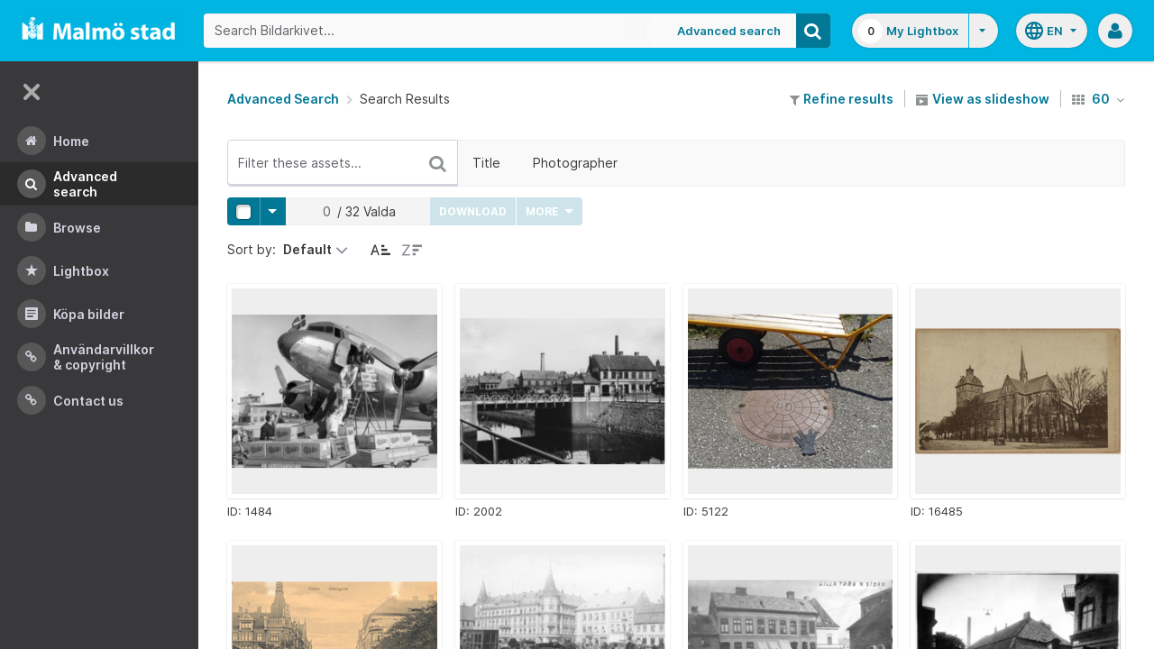

--- FILE ---
content_type: text/html;charset=UTF-8
request_url: https://bildarkivet.malmo.se/asset-bank/action/search?attribute_701=k%C3%A4rra
body_size: 29788
content:








	


<!doctype html>

<!-- Website designed and developed by Bright, www.assetbank.co.uk -->




	
	
		
	











	




<html lang="en" dir="ltr" class="no-js  body--full-width languages-on nav-expanded"> <!--<![endif]-->

















	















<head>
	<title>Bildarkivet | Search Results</title>
	

















		
		
		




























	
	
	
	<meta charset="utf-8" />
	<meta http-equiv="X-UA-Compatible" content="IE=edge,chrome=1">
	<meta name="viewport" content="width=device-width, initial-scale=1.0">

    

	<link rel="stylesheet" type="text/css" media="all" href="/asset-bank/css-cached/N1809780698/css/mainBundle.css" />


	
	
		
		
            <link rel="stylesheet" type="text/css" media="all" href="/asset-bank/css-cached/1206040921/css/standard/colour-scheme.css" />

		
	
	<link rel="stylesheet" type="text/css" media="all" href="/asset-bank/css-cached/1971869286/css/standard/colour-scheme-override.css" />


	<script type="text/javascript" src="/asset-bank/js-cached/1841053887/js/lib-core.js" ></script>

	<script type="text/javascript" src="/asset-bank/js-cached/N716447178/js/jquery-bundle.js" ></script>

	<link rel="stylesheet" type="text/css" media="all" href="/asset-bank/css-cached/N166730662/css/standard/jquery-ui.css" />

    <script type="text/javascript" src="/asset-bank/js-cached/431283069/js/bright-core.js" ></script>


	
   	<script type="text/javascript">
		// Global variable to store date format from app setting (used in datepicker javascript)
		var jqDateFormats = {
			'standard' : 'dd/mm/yy',
			'yearMonth' : 'mm/yy'
		};

		var csrfToken = "djuFFi0yBHjeFKxicPSW";
		var springCsrfToken = "a6b0522c-ef2a-4c27-81bf-c8eeca5bbd73";
		var contextUrl = window.location.origin + "/asset-bank";

		
		
		
		
		// when dom ready
		$j(function() {
			
				//initialise quick search autocomplete - BB-AutoComplete - hide this if quicksearch autocomplete disabled!
				if ($j('#searchKeywords').length>0) {
					//initialise jquery autocompleter on search field:
					initJQAutocompleter($j('#searchKeywords'), "");
				}	
			
      		
      		//Initialise toggleable elements
			clickToggle.init();
			navTooltips.init(true, 'ltr');

			
    			outlineFocus.init();
			
		});


	</script>

	<!-- Meta tags -->
	<meta name="keywords" content="Asset Bank" />
<meta name="description" content="Asset Bank" />







	<!-- Global Analytics using analytics.js -->
	<script>
      (function(i,s,o,g,r,a,m){i['GoogleAnalyticsObject']=r;i[r]=i[r]||function(){
        (i[r].q=i[r].q||[]).push(arguments)},i[r].l=1*new Date();a=s.createElement(o),
          m=s.getElementsByTagName(o)[0];a.async=1;a.src=g;m.parentNode.insertBefore(a,m)
      })(window,document,'script','https://www.google-analytics.com/analytics.js','ga');

      ga('create', 'UA-105250946-1', 'auto');
      ga('send', 'pageview');
	</script>





	

	
		
	
	

	
		
		
		
		
		
			
			
			
				
			
		
	
	
	
	

	
	<script type="text/javascript">
		
		function showLoadingMessage() {
			//Create loading message
			var $loadingDialogHTML = $j('<div id="loadingDialog" class="modal modal-show modal--xsmall"><div class="modal-dialog"><div class="modal-content"><div class="modal-body"><div class="modal-loading"><div class="load-spinner"></div><span class="modal-loading__text">Loading assets into workbench...</span></div></div></div></div></div>');
			//Insert in the DOM and launch as a bootstrap modal
			$loadingDialogHTML.appendTo($('body'));
		}

	</script>

<script>NS_CSM_td=316778172;NS_CSM_pd=275116665;NS_CSM_u="/clm10";NS_CSM_col="AAAAAAWHDKhPZ1K/JL5dr+1l7bDDcAZM8x2Kd4R9Ex9cg/5NbKD189RagQn+6MeBZNfNfzpiBcBlxMCYMMkCPIq3/nwl";</script><script type="text/javascript">function sendTimingInfoInit(){setTimeout(sendTimingInfo,0)}function sendTimingInfo(){var wp=window.performance;if(wp){var c1,c2,t;c1=wp.timing;if(c1){var cm={};cm.ns=c1.navigationStart;if((t=c1.unloadEventStart)>0)cm.us=t;if((t=c1.unloadEventEnd)>0)cm.ue=t;if((t=c1.redirectStart)>0)cm.rs=t;if((t=c1.redirectEnd)>0)cm.re=t;cm.fs=c1.fetchStart;cm.dls=c1.domainLookupStart;cm.dle=c1.domainLookupEnd;cm.cs=c1.connectStart;cm.ce=c1.connectEnd;if((t=c1.secureConnectionStart)>0)cm.scs=t;cm.rqs=c1.requestStart;cm.rss=c1.responseStart;cm.rse=c1.responseEnd;cm.dl=c1.domLoading;cm.di=c1.domInteractive;cm.dcls=c1.domContentLoadedEventStart;cm.dcle=c1.domContentLoadedEventEnd;cm.dc=c1.domComplete;if((t=c1.loadEventStart)>0)cm.ls=t;if((t=c1.loadEventEnd)>0)cm.le=t;cm.tid=NS_CSM_td;cm.pid=NS_CSM_pd;cm.ac=NS_CSM_col;var xhttp=new XMLHttpRequest();if(xhttp){var JSON=JSON||{};JSON.stringify=JSON.stringify||function(ob){var t=typeof(ob);if(t!="object"||ob===null){if(t=="string")ob='"'+ob+'"';return String(ob);}else{var n,v,json=[],arr=(ob&&ob.constructor==Array);for(n in ob){v=ob[n];t=typeof(v);if(t=="string")v='"'+v+'"';else if(t=="object"&&v!==null)v=JSON.stringify(v);json.push((arr?"":'"'+n+'":')+String(v));}return(arr?"[":"{")+String(json)+(arr?"]":"}");}};xhttp.open("POST",NS_CSM_u,true);xhttp.send(JSON.stringify(cm));}}}}if(window.addEventListener)window.addEventListener("load",sendTimingInfoInit,false);else if(window.attachEvent)window.attachEvent("onload",sendTimingInfoInit);else window.onload=sendTimingInfoInit;</script></head>


	
		
	
	



<body id="resultsPage" class="full-width">
	
    


















	

	
		
		<a href="#main-content" class="layout__skip">Skip to main content</a>

		<div class="layout">
			<div class="layout__header">
				


















		
		
		
		
		
		
		   
			
				
			

			


			
            
			
       	  	

			
















<div id="topStrip" class="js-top-strip">
	<!-- coloured strip at top of screen -->
	
</div>


			<!-- Using full width home page -->
			
				
					




<header class="header js-header header--logged-out">

	<a class="header__nav-toggle js-nev-toggle inverted-focus is-on" 
		data-element="js-nev" 
		data-secondary-element="html" 
		data-secondary-class="nav-expanded" 
		data-remember-url="../action/mainNavOpen" 
		aria-label="Main menu"
		role="button"
		href="#"
	>
		<svg xmlns="http://www.w3.org/2000/svg" width="24" height="24" viewBox="0 0 24 24">
			<path fill="none" d="M0 0h24v24H0V0z"/>
			<path fill="currentColor" d="M4 18h16c.55 0 1-.45 1-1s-.45-1-1-1H4c-.55 0-1 .45-1 1s.45 1 1 1zm0-5h16c.55 0 1-.45 1-1s-.45-1-1-1H4c-.55 0-1 .45-1 1s.45 1 1 1zM3 7c0 .55.45 1 1 1h16c.55 0 1-.45 1-1s-.45-1-1-1H4c-.55 0-1 .45-1 1z"/>
		</svg>
	</a>
	
	<!-- Include logo -->
	<div class="header__logo-container js-header-logo-cont clearfix">
		





	
	
		
		
			
			
			
				
			
		
		
		<a href="/asset-bank/action/viewHome"><img src="/asset-bank/images/standard/malmo.png" alt="Malmo" class="logo" id="logoHomeLink" /></a>
		
	


	</div>

	
		<div class="header__search js-header-search-form">
			

















	









<script type="text/javascript">
	
	 
		
		
			var defaultUrl = '../action/keywordChooser';
		
	

	var isEditingKeywords; 

	// If the keyword picker popup was opened to edit keywords on an asset detail page
	if(getUrlParameter('isEditKeyword') === 'true'){
		isEditingKeywords = true; 
	}

	/*
		Open the chooser window
	*/
	function openKeywordChooser(bExpired, lCategoryTypeId, lAttributeId, iIndex, sDefaultFilter, isEditKeyword)
	{

		if (typeof chooserwindow != 'undefined')
		{
			//chooserwindow.close();
		}
	
		sUrl = defaultUrl + '?categoryTypeId=' + lCategoryTypeId + '&attributeId=' + lAttributeId + '&isEditKeyword='+isEditKeyword;
		
		if(iIndex>0)
		{
			sUrl += '&index='+iIndex;
		}
	
		if (bExpired)
		{
			sUrl += '&expired=true';
		}
	
		if (sDefaultFilter != "" && typeof sDefaultFilter != 'undefined')
		{
			sUrl = sUrl + "&filter=" + sDefaultFilter;
		}

	    chooserwindow = open(sUrl, 'keywordwindow', 'resizable=yes,width=825,height=555,left=100,top=30,scrollbars=yes');
		chooserwindow.opener = self;
	}
	
	/*
		Open the Master list
	*/
	function openMasterList(lCategoryTypeId)
	{
		if (typeof listwindow != 'undefined')
		{
			//listwindow.close();
		}
	
		sUrl = '../action/viewAddKeywordPopup?categoryTypeId='+lCategoryTypeId;
	
		listwindow=open(sUrl,'listwindow','resizable=yes,width=825,height=555,left=100,top=30,scrollbars=yes');
		listwindow.location.href = sUrl;
		if (listwindow == null) 
		{
			listwindow.opener = self;
		}
	
	}
	
	
	/*
		Enable/disable buttons as appropriate.
	*/
	function showAddControls(a_sKeywordsField, a_sDelim)
	{
		
		// If editing keywords, use the textarea
		if(isEditingKeywords && hasKeywordsTextArea(a_sKeywordsField)){
			var sKeywords = window.opener.$('.js-keyword-textarea-'+a_sKeywordsField).val();
		}
		else {
			// Read the current keywords string
			var sKeywords = opener.document.getElementById(a_sKeywordsField).value;
		}
	
		// Tokenize 
		var aKeywords = tokenize(sKeywords, a_sDelim);	

		// Disable appropriate buttons
		var aButtons = document.getElementsByName("addbutton");	

		if (typeof aButtons == 'object')
		{
			for (i=0; i < aButtons.length; i++)
			{
				var button = aButtons[i];
				var b = isInList(aButtons[i].id, aKeywords);
				
				if (b)
				{
					button.disabled = "true"
					
					// Firefox
					button.className = "inactive";
				}
			}	
		}
	
	}
	
	
	/*
		Tokenize the given string into an array of words.
		This is a copy of the logic in TaxonomyManager.tokenize.
	*/
	function tokenize(a_sWords, a_sDelim)
	{
		var aWords = a_sWords.split(a_sDelim);
		return aWords;
	}
	
	
	/*
		Return true if the given word is in the list.
	*/
	function isInList(a_sWord, a_aWordList)
	{
		var b = false;
		
		if (typeof a_aWordList == 'object')
		{
			for (var i=0; i < a_aWordList.length; i++)
			{
				if ( a_sWord.toLowerCase() == a_aWordList[i].toLowerCase() )
				{
					b = true;
				}
			}
		}
		return b;
	}
	
	function getUrlParameter(sParam) {
	    var sPageURL = decodeURIComponent(window.location.search.substring(1)),
	        sURLVariables = sPageURL.split('&'),
	        sParameterName,
	        i;

	    for (i = 0; i < sURLVariables.length; i++) {
	        sParameterName = sURLVariables[i].split('=');

	        if (sParameterName[0] === sParam) {
	            return sParameterName[1] === undefined ? true : sParameterName[1];
	        }
	    }
	}

	function addKeyword(a_lAttributeId, a_sWord, a_sDelim, iIndex)
	{	

		var a_sKeywordsField,
		    sKeywords,
		    aKeywords;

		if (a_lAttributeId > 0)
		{
			a_sKeywordsField = "field" + a_lAttributeId;

			if(iIndex>0)
			{
				a_sKeywordsField += "_" + iIndex;
			}
		}
		else
		{
			a_sKeywordsField = "keywords_field";
		}

		if(isEditingKeywords && hasKeywordsTextArea(a_sKeywordsField)){
			// Get the variables from the textarea as opposed to the search input
			sKeywords = window.opener.$('.js-keyword-textarea-'+a_sKeywordsField).val();
		}
		else {
			a_sWord = "\"" + a_sWord + "\"";
			// Append the keyword directly to the field on the opener
			sKeywords = opener.document.getElementById(a_sKeywordsField).value;
		}

		// Tokenize 
	  	aKeywords = tokenize(sKeywords, a_sDelim);

		// Only add it if the word is not already there
		if ( !isInList(a_sWord, aKeywords) ) {
		  	if (sKeywords.length > 0 && sKeywords.substr(sKeywords.length - 1) != a_sDelim){
				sKeywords += a_sDelim;
			}

		  	sKeywords += a_sWord + a_sDelim;

			// Add the values to the input/textarea
			// then refresh the button statuses
			if(isEditingKeywords && hasKeywordsTextArea(a_sKeywordsField)){
				window.opener.$('.js-keyword-textarea-'+a_sKeywordsField).val(sKeywords);
			}
			else {
				window.opener.$('.js-keyword-field-'+a_lAttributeId).each( function(){
					$(this).val(sKeywords);
				});
			}
			showAddControls(a_sKeywordsField, a_sDelim);
		}
	}
	
	/*
		Open an external dictionary window
	*/
	function openExternalDictionary(lAttributeId, sUrl, sDescriptor)
	{
		sPopupUrl = sUrl + '?id=field' + lAttributeId + '&displayId=field_additional' + lAttributeId;
		
		dictwindow=open(sPopupUrl,'dictwindow', sDescriptor);
		dictwindow.location.href = sPopupUrl;
		dictwindow.opener = self;
	}

	function hasKeywordsTextArea(a_sKeywordsField) {
		return window.opener.$('.js-keyword-textarea-'+a_sKeywordsField).length;
	}

</script>









<div class="search__form-wrapper js-search-wrapper">

	<!-- Main search form -->
	<form name="searchForm" method="get" action="/asset-bank/action/quickSearch" class="js-quick-search-form"><input type="hidden" name="CSRF" value="djuFFi0yBHjeFKxicPSW" />
		<input type="hidden" name="newSearch" value="true"/>
		<input type="hidden" name="quickSearch" value="true"/>
		<input type="hidden" name="includeImplicitCategoryMembers" value="true"/>

		
	  	
		<input class="search__input js-header-search-input inverted-focus" type="text" id="searchKeywords"  name="keywords" value="" placeholder="Search Bildarkivet..." />
		
		
		

		
			
			
			
				<a class="search__adv-link inverted-focus" href="../action/viewLastSearch">Advanced Search</a>
			
		
		<a class="search__adv-link search__adv-link--responsive inverted-focus" href="../action/viewLastSearch">Advanced Search</a>

		
		

		<button id="panoramicSearchButton" class="search__icon button inverted-focus" type="submit" title="Search"><i aria-hidden="true" class="icon-search"></i></button>
	
	</form><!-- End Main Search form -->
    
</div> 


<!-- Featured & Recommended searches -->



		</div>
	

	<div class="header__buttons ">
		
		



		
			<div class="header__lightbox  lightbox js-header-lightbox dropdown ">
				





<input class="js-lightbox-count" type="hidden" name="lightBoxCount" value="0" />
<a href="/asset-bank/action/viewAssetBox" class="lightbox__overview inverted-focus">
	<span class="lightbox__count">
		<span class="lightbox__count__inner js-lightbox-count-label">
			0
		</span>
	</span>
	<span class="lightbox__title">
			
				
				
					My Lightbox
				
			
	</span>
</a>
<a href="#" class="lightbox__toggle inverted-focus" data-dropdown="js-lightbox-dropdown" id="lightbox-dropdown">
	<svg width="7" height="4" viewBox="0 0 7 4" xmlns="http://www.w3.org/2000/svg">
		<path d="M3.5 4L7 0H0z" fill="currentColor" fill-rule="evenodd" />
	</svg>
</a>

<div class="dropdown__panel dropdown__panel--right-align lightbox__menu js-lightbox-dropdown">

	
	
	<!-- Expand/Collapse lightbox view-->
	
		
		<a href="#" class="dropdown__link lbToggle js-lightbox-toggle-view" data-toggle-view-url="/asset-bank/action/toggleAssetboxView?switch=1" title="Switch to expanded view"><i aria-hidden="true"class="icon-expand-lbpanel"></i>
			Expand view</a>
	

</div> <!-- End of .dropdown__panel -->

<script type="text/javascript">
	$(document).ready( function(){
		lightbox.init();
	});
</script>

			</div>
		

		
		
			<div class="header__languages">
				

















	



	<div class="dropdown dropdown--multi-language-bar">
	
		
			
				<a href="#" data-dropdown="js-dropdown-languages" title="Select your language" class="header__languages-button inverted-focus">
					<svg xmlns="http://www.w3.org/2000/svg" width="24" height="24" viewBox="0 0 24 24">
						<path d="M0 0h24v24H0z" fill="none"/>
						<path fill="currentColor" d="M11.99 2C6.47 2 2 6.48 2 12s4.47 10 9.99 10C17.52 22 22 17.52 22 12S17.52 2 11.99 2zm6.93 6h-2.95c-.32-1.25-.78-2.45-1.38-3.56 1.84.63 3.37 1.91 4.33 3.56zM12 4.04c.83 1.2 1.48 2.53 1.91 3.96h-3.82c.43-1.43 1.08-2.76 1.91-3.96zM4.26 14C4.1 13.36 4 12.69 4 12s.1-1.36.26-2h3.38c-.08.66-.14 1.32-.14 2 0 .68.06 1.34.14 2H4.26zm.82 2h2.95c.32 1.25.78 2.45 1.38 3.56-1.84-.63-3.37-1.9-4.33-3.56zm2.95-8H5.08c.96-1.66 2.49-2.93 4.33-3.56C8.81 5.55 8.35 6.75 8.03 8zM12 19.96c-.83-1.2-1.48-2.53-1.91-3.96h3.82c-.43 1.43-1.08 2.76-1.91 3.96zM14.34 14H9.66c-.09-.66-.16-1.32-.16-2 0-.68.07-1.35.16-2h4.68c.09.65.16 1.32.16 2 0 .68-.07 1.34-.16 2zm.25 5.56c.6-1.11 1.06-2.31 1.38-3.56h2.95c-.96 1.65-2.49 2.93-4.33 3.56zM16.36 14c.08-.66.14-1.32.14-2 0-.68-.06-1.34-.14-2h3.38c.16.64.26 1.31.26 2s-.1 1.36-.26 2h-3.38z"/>
					</svg>
					<span class="header__languages-button__code">
						
							
						
							
								en
							
						
					</span>
					<svg width="7" height="4" viewBox="0 0 7 4" xmlns="http://www.w3.org/2000/svg">
						<path d="M3.5 4L7 0H0z" fill="currentColor" fill-rule="evenodd" />
					</svg>
				</a>
			
			
		
		
		<div class="dropdown__panel dropdown__panel--right-align js-dropdown-languages">
			<ul class="option__list">
				
					<li>
						<a href="../action/viewLanguage?language=1&languageRedirectUrl=/action/search?cachedCriteria=1" class="option">
							<span class="option__radio"></span>
							<span class="option__name">
								Swedish
							</span>
							<span class="option__meta">
								sv
							</span>
						</a>
					</li>
				
					<li>
						<a href="../action/viewLanguage?language=100&languageRedirectUrl=/action/search?cachedCriteria=1" class="option">
							<span class="option__radio"><span class="option__radio__dot t-primary-background-colour"></span></span>
							<span class="option__name">
								English
							</span>
							<span class="option__meta">
								en
							</span>
						</a>
					</li>
				
			</ul>
			
		</div>
	</div>





			</div>
		

		
		<a class="header__help-link tip tip--bottom tip--bottom-left inverted-focus" href="https://support.assetbank.co.uk/hc" target="_blank" data-tip="Asset Bank support documentation">
			<i aria-hidden="true" class="icon-question-sign"></i>
		</a>

		
		
		

		
		<div class="header__user-profile dropdown">
			
				
				
					



<a href="#" class="header__user-profile-initials-link inverted-focus" title="User options" data-dropdown="js-user-dropdown">
	<i class="icon-user" aria-hidden="true"></i>
</a>

<ul class="header__user-profile-menu dropdown__list js-user-dropdown">
	<li>
		<a href="/asset-bank/action/viewLogin">
			Admin
		</a>
	</li>
	  
</ul>


				
			
		</div>

	</div>

</header>  <!-- end of header -->


<script type="text/javascript">
	$(document).ready( function(){
		filterAssets.init();

		// Close nav if using mobile
		if (window.innerWidth < 768) {
			$('html').removeClass('nav-expanded');
			$('.js-nev-toggle').removeClass('is-on');
			$('.js-nev').removeClass('is-visible');
		}
	});
</script>


				
				
			


			
						

			</div>
			
			<div class="layout__content">
					
				


















<nav class="layout__nav nev js-nev is-visible">

	<div class="nev__toggle-wrap nev__item">
		<a class="nev__toggle reduced-offset inverted-focus js-nev-toggle is-on" 
			data-remember-url="../action/mainNavOpen" 
			data-element="js-nev" 
			data-secondary-element="html" 
			data-secondary-class="nav-expanded"
			href="#"
		>
			<div class="nev__toggle__icon">
				<span></span>
				<span></span>
				<span></span>
				<span></span>
			</div>
		</a>
	</div>
	
	
	<ul class="nev__menu">
		
        
        <!-- Menu Items -->
        
            
            
              
                
                
                
                
                
					







<li class="nev__item">
	<a class="nev__link reduced-offset inverted-focus " 
		href="/asset-bank/action/viewHome" 
		data-tippy-content="Home"
	>
		<span id="nav_home" class="nev__icon-wrap">
			<i class="icon-menu-home" aria-hidden="true"></i>
		</span>
		<span class="nev__text">
			Home
		</span>
	</a>
</li>
                
            
        
            
            
              
                
                
                
                
                
					







<li class="nev__item">
	<a class="nev__link reduced-offset inverted-focus current" 
		href="/asset-bank/action/viewLastSearch?newSearch=true" 
		data-tippy-content="Advanced Search"
	>
		<span id="nav_search" class="nev__icon-wrap">
			<i class="icon-menu-search" aria-hidden="true"></i>
		</span>
		<span class="nev__text">
			Advanced Search
		</span>
	</a>
</li>
                
            
        
            
            
              
                
                
                
                
                
					







<li class="nev__item">
	<a class="nev__link reduced-offset inverted-focus " 
		href="/asset-bank/action/browseItems?categoryId=-1&amp;categoryTypeId=1" 
		data-tippy-content="Browse"
	>
		<span id="nav_browse" class="nev__icon-wrap">
			<i class="icon-menu-browse" aria-hidden="true"></i>
		</span>
		<span class="nev__text">
			Browse
		</span>
	</a>
</li>
                
            
        
            
            
              
                
                
                
                
                
					







<li class="nev__item">
	<a class="nev__link reduced-offset inverted-focus " 
		href="/asset-bank/action/viewAssetBox" 
		data-tippy-content="Lightbox"
	>
		<span id="nav_lightbox" class="nev__icon-wrap">
			<i class="icon-a-lightbox" aria-hidden="true"></i>
		</span>
		<span class="nev__text">
			Lightbox
		</span>
	</a>
</li>
                
            
        
            
            
              
                  
                    






<li class="nev__item">
	<a href="../action/viewContent?index=2&showTitle=true" id="nav_content_2" 
		
			
				class="nev__link reduced-offset inverted-focus " data-tippy-content="Köpa bilder"
			
			
		>
		
			<span class="nev__icon-wrap"><i class="icon-writing" aria-hidden="true"></i></span>
			<span class="nev__text">
		
			Köpa bilder
		
			</span>
		
	</a>
</li>


                
                
                
                
                
            
        
            
            
              
                
                   
                    






<liclass="nev__item">
	<a class="nev__link reduced-offset inverted-focus" data-tippy-content="Användarvillkor &amp; Copyright" href="https://bildarkivet.malmo.se/asset-bank/action/viewConditions"  >
		
			<span class="nev__icon-wrap">
				<i class="icon-link" aria-hidden="true"></i>
			</span>
			<span class="nev__text">
		 
			Användarvillkor &amp; Copyright
		
			</span>
		
	</a>
</li>

                
                
                
                
            
        
            
            
              
                
                   
                    






<liclass="nev__item">
	<a class="nev__link reduced-offset inverted-focus" data-tippy-content="Contact us" href="https://bildarkivet.malmo.se/asset-bank/action/viewContact"  >
		
			<span class="nev__icon-wrap">
				<i class="icon-link" aria-hidden="true"></i>
			</span>
			<span class="nev__text">
		 
			Contact us
		
			</span>
		
	</a>
</li>

                
                
                
                
            
        

		<li class="nev__item nev__item--responsive">
			<a class="nev__link reduced-offset inverted-focus" href="https://support.assetbank.co.uk/hc" data-tippy-content="Get Help">
				<span class="nev__icon-wrap">
					<i class="icon-question-sign" aria-hidden="true"></i>
				</span>
				<span class="nev__text">
					Get Help
				</span>
			</a>
		</li>

	</ul>
	

	
	
	     
     
    
</nav>


				
				<main role="main" id="main-content" class="layout__main js-scroll-window ">
					












					




					<div class="layout__main__inner">
	

	







	<!-- System messages for the user -->
	<div class="printHide msg__wrapper">
		
	</div>

	<script type="text/javascript">
		$(document).ready( function() {
			if ($('.js-notify-close').length) {
				notify.populateDismissUrls();
				notify.handleNotificationDismiss();
			}
		});
	</script>



				

	



	
	
	
	

	
	
	

	<div class="o-centered-row o-centered-row--distributed m-b-5">
		<div class="o-page-top__left">
			<nav class="breadcrumb m-0">
				
					<a href="viewLastSearch">Advanced Search</a>
					<i aria-hidden="true" class="icon-chevron-right breadcrumb__arrow"></i>
				
				Search Results
			</nav>
		</div>

		<div class="o-page-top__right">
			

	<div class="toolbar">

		<div class="toolbar__section">
			<a href="viewLastSearch?refineSearch=1"><i aria-hidden="true" class="icon-filter"></i> Refine results</a>
		</div>

		
		
			<div class="toolbar__section">
				
				<a href="viewSearchSlideshow?pageSize=60&page=0&returnUrl=%2faction%2fsearch%3fattribute_701%3dk%25C3%25A4rra" class="js-enabled-show" title="View these images as a slideshow">
					<i class="icon-slideshow"></i> View as slideshow
				</a>
			</div>
		
		
		

		
		
			<div class="toolbar__section">
				<form id="searchForm" method="get" action="/asset-bank/action/search" class="js-auto-submit"><input type="hidden" name="CSRF" value="djuFFi0yBHjeFKxicPSW" />
					<input type="hidden" name="cachedCriteria" value="1"/>	
					<span class="dropdown">
	<a class="tip tip--top tip--capitalise" title="assets per page" data-tip="assets per page" href="#" data-dropdown="js-assets-per-page">
		<i class="icon-th m-r-1"></i>
		60
		<i class="icon-angle-down m-l-1"></i>
	</a>
	<ul class="dropdown__list dropdown__list--small js-assets-per-page">
		
			<input type="radio" name="pageSize" value="60" checked 
				class="dropdown__radio" id="pageSize0" />
			<li>
				<label for="pageSize0" class="is-disabled">
					60
				</label>
			</li>
		
			<input type="radio" name="pageSize" value="120"  
				class="dropdown__radio" id="pageSize1" />
			<li>
				<label for="pageSize1" class="">
					120
				</label>
			</li>
		
			<input type="radio" name="pageSize" value="240"  
				class="dropdown__radio" id="pageSize2" />
			<li>
				<label for="pageSize2" class="">
					240
				</label>
			</li>
		
	</ul>
</span>

				</form>
			</div>
		
	</div>



		</div>
	</div>

	
	
		
		
		









<div class="filter-toolbar filter-toolbar--filter-list">
	<!-- Keywords input -->
	<div class="filter-toolbar__keywords">
		<input class="filter-toolbar__input js-search-filter-keyword-input js-search-filter-input ui-autocomplete-input" data-filter-id="keywords" id="keywords" placeholder="Filter these assets..." type="text" value=""/>

		<div class="filter-toolbar__keywords__icon-wrap">
			<a class="filter-toolbar__keywords__icon reduced-offset js-search-filter-keyword-submit" href="#">
				<i class="icon-search"></i>
			</a>			
			<a class="filter-toolbar__keywords__icon reduced-offset js-search-filter-keyword-cross js-search-filter-remove-cross hidden" data-value="" data-filter-id="keywords" href="#">
				<i class="icon-remove"></i>
			</a>
			<div class="filter-toolbar__keywords__spinner load-spinner js-search-filter-keyword-spinner hidden"></div>
		</div>
		
		
			<script type="text/javascript">
				$(document).ready( function(){
					initJQAutocompleter($('#keywords'), "");
				})
			</script>
		
	</div>

	
	<div class="filter-toolbar__list-wrapper js-search-filter-toolbar-wrapper">

		
		




<ul class="filter-toolbar__list js-search-filter-toggle-list">
	<!-- Attribute list  -->
	
		<li><a
			class="filter-toolbar__toggle reduced-offset js-search-filter-toggle js-search-filter-toggle-3 "
			title="Filter on Title"
			data-target-panel=".js-search-filter-panel-3"
			data-dropdown="js-search-filter-panel-3"
			href="#">Title</a></li>
	
		<li><a
			class="filter-toolbar__toggle reduced-offset js-search-filter-toggle js-search-filter-toggle-702 "
			title="Filter on Photographer"
			data-target-panel=".js-search-filter-panel-702"
			data-dropdown="js-search-filter-panel-702"
			href="#">Photographer</a></li>
	

	<!-- Add filters link -->
	
</ul>



		
		<a class="filter-toolbar__paging-control reduced-offset js-search-filter-paging-arrow is-left is-hidden" href="#">
			<i class="icon-chevron-left"></i>
		</a>

		
		<a class="filter-toolbar__paging-control reduced-offset filter-toolbar__paging-control--right js-search-filter-paging-arrow is-right is-hidden" href="#">
			<i class="icon-chevron-right"></i>
		</a>

	</div>
</div>



















<div class="js-panels-wrapper">

	
		
		

		<div class="filter-toolbar__dropdown-panel   js-search-filter-panel-3">

			<!-- Main label within panel -->
			<label class="filter-toolbar__dropdown-panel__label">
				Title
				
				




			</label>
			<div class="filter-toolbar__dropdown-panel__attribute-column">
				







	
		<div style="position: relative;">
			<input class="js-search-filter-input " data-filter-id="3" id="field3" type="text" value=""/>
		</div>
        












	

	

	

	

	

	



				
					<button class="button js-search-filter-submit js-button-states" data-filter-id="3">
						Filter
					</button>
				
			</div>
			
		</div>
		<span class="filter-toolbar__dropdown-panel__triangle js-search-filter-panel-3-triangle"></span>

	
		
		

		<div class="filter-toolbar__dropdown-panel   js-search-filter-panel-702">

			<!-- Main label within panel -->
			<label class="filter-toolbar__dropdown-panel__label">
				Photographer
				
				




			</label>
			<div class="filter-toolbar__dropdown-panel__attribute-column">
				







	
		<div style="position: relative;">
			<input class="js-search-filter-input " data-filter-id="702" id="field702" type="text" value=""/>
		</div>
        










	
	
	<script type="text/javascript">
		$(function(){
			//Init delimiters
			
				
				
					// default delimiter to nothing
					var delimiters = "";
				
			
			if (autocompleteInputsOnPage()) {
				if (duplicateAutocompleteInputOnPage()) {
					var count = 1;
					var $duplicateAutocompleteFields = $('[id="field702"]');

					$duplicateAutocompleteFields.each( function() {
						$(this).addClass('js-multi-autocomplete-input-'+count);
						initJQAutocompleter($('.js-multi-autocomplete-input-'+count), delimiters, "702", "");
						count++;
					});

				} else {
					initJQAutocompleter($('#field702'), delimiters, "702", "");
				}
			}
		});

		function autocompleteInputsOnPage() {
			return $('#field702').length > 0;
		}

		function duplicateAutocompleteInputOnPage() {
			return $('[id="field702"]').length > 1;
		}
	</script>




	

	

	

	

	

	



				
					<button class="button js-search-filter-submit js-button-states" data-filter-id="702">
						Filter
					</button>
				
			</div>
			
		</div>
		<span class="filter-toolbar__dropdown-panel__triangle js-search-filter-panel-702-triangle"></span>

	
</div>




<div class="toolbar js-active-attribute-filters">
	








<script src="../js/modules/search-filters/searchAttributeFilters.js"></script>
<script type="text/javascript">
  $(document).ready( function() {
    searchAttributeFilters.initActiveFilters();
  });
</script>

</div>

<script src="../js/modules/search-filters/searchAttributeFilters.js"></script>
<script src="../js/modules/scrollPositionRemember.js"></script>
<script src="../js/modules/buttonStates.js"></script>
<script type="text/javascript">
  $(document).ready( function() {
    searchAttributeFilters.init();
    scrollPositionRemember.init();
  	buttonStates.init();
  });
</script>

	

	<div>

		

		<div>
			
				<div class="toolbar toolbar--sticky toolbar--sticky-tags-actions js-toolbar-actions-tags">
					

					<div class="toolbar toolbar--distribute js-toolbar">
						

						
						
						
						
						
						


    


































			 

	
  

  


	
		

	
	<script src="/asset-bank/js/modules/linked-selects.js" type="text/javascript"></script>
	
	<script type="text/javascript" src="/asset-bank/js-cached/N1908657559/js/assetToolbar-bundle.js" ></script>

	
	<script src="../js/lib/validate.js"></script>
	<script src="../js/lib/jquery.form.js"></script>
	<script src="../js/modules/shareEmail.js"></script>
	<script src="../js/modules/shareURL.js"></script>
	<script src="../js/modules/shareBulk.js"></script>
	<script src="../js/modules/buttonStates.js"></script>
	<script src="../js/modules/formErrors.js"></script>
	<script type="text/javascript">
		// Global property that contains cms copy for validation messages
		var shareCopy = {
			'required': 'This field is required.',
			'valid_emails': 'This field must contain one or more valid email addresses.'
		};
	</script>

	
    <script src="../js/lib/jquery.form.js"></script>
	<script src="../js/modules/buttonStates.js"></script>
	<script src="../js/modules/assignChildrenBulk.js"></script>


		<div class="select-tool">

			
			<div class="select-tool__section">
				<span class="dropdown">
					<span class="button__split button__split--square">
						<button disabled class="button button--selector js-selektor-toggle"><span class="button__selector"></span></button><button disabled class="button js-selektor-menu-toggle" data-dropdown="js-selektor-menu">
							<span class="caret-down caret-down--white"></span>
						</button>
					</span>
					<ul class="dropdown__list js-selektor-menu">
						
						

						
						

						<li class="js-hidden-when-less-items-than-page-size">
							<a href="#" class="js-selektor-all">All on this page (<span class="inline js-page-items"></span>)</a>
						</li>
						<li class="js-hidden-when-less-items-than-page-size">
							<a href="#" class="js-selektor-all-results">
								All results (<span class="inline js-total-results"></span>)
							</a>
						</li>
						<li class="js-hidden-when-more-items-than-page-size">
							<a href="#" class="js-selektor-all">All</a>
						</li>
						
						<li><a href="#" class="js-selektor-none">None</a></li>
					</ul>
				</span>
			</div><!--
			--><div class="select-tool__section select-tool__section--selection-count">
				
				<div class="select-tool__section__count-wrapper">
					<span class="select-tool__selection-count js-selection-count tip tip--underneath tip--fixed-width" data-tip="You have assets selected that are not shown on this page">
						<span class="js-selection-count-number">0</span>
					</span> / <span class="js-total-results"></span>
					<span class="select-tool__section__selected">
						valda
					</span>
				</div>
			</div>

			
			<div class="select-tool__section">

				<form name="assetBoxForm" id="actionOnSelected" method="post" action="/asset-bank/action/actionOnSelectedAssets"><input type="hidden" name="CSRF" value="djuFFi0yBHjeFKxicPSW" />
					
					<input type="hidden" name="source" value="search" />
					<input type="hidden" id="actionOnSelectedAssets" name="actionOnSelectedAssets" />
					<input type="hidden" id="allSelected" name="allSelected" value="0" />
					<input type="hidden" id="allWithSubCategories" name="allWithSubCategories" value="0" />

					
						
						
							
						
						
					
					<input type="hidden" name="returnUrl" value="%2Faction%2Fsearch%3Fattribute_701%3Dk%25C3%25A4rra%26cachedCriteria%3D1" />

					
					
					
					<div class="button-bar button-bar--square js-button-bar is-disabled">
						
						
							<a href="#" class="button js-bulk-action" id="downloadSelected" data-action-id="1">
								Download
							</a>
						

						
						
						
						
						
						
						
						
							<div class="dropdown last">
								<a href="#" class="button last" data-dropdown="js-dropdown-actions"  title="More actions on selected assets" onclick="return false;">
									More
									<span class="caret-down caret-down--white"></span>
								</a>
								
								<ul class="dropdown__list dropdown__list--right-edge-mobile js-dropdown-actions">
									<li>
										
										
									</li>
									
									<li><a href="#" class="js-bulk-action" data-action-id="14">Add to Lightbox</a></li>
									<li><a href="#" class="js-bulk-action" data-action-id="3">Remove from Lightbox</a></li>
									
									
								</ul>
							</div>
						
					</div>
										
				</form>
			</div>

		</div>


	






















<div id="shareModal" class="modal modal--small modal--slide modal--fade" tabindex="-1" role="dialog">
    <div class="modal-dialog">
        <div class="modal-content">
            <div class="modal-header o-centered-row o-centered-row--distributed">
                <h2>Loading...</h2>
                <a href="#" data-dismiss="modal" class="modal-header__close js-modal-close"><img src="../images/standard/icon/close-dark.svg" alt="Close" width="24" height="24"/></a>
            </div>
            <div class="modal-body">
                <div class="modal-loading"><div class="load-spinner"></div><span class="modal-loading__text">Loading...</span></div>
            </div>
        </div><!-- end of modal-content -->
    </div><!-- end of modal-dialog -->
</div>

	






















<div id="assignChildrenModal" class="modal modal--small modal--slide modal--fade" tabindex="-1" role="dialog">
    <div class="modal-dialog">
        <div class="modal-content">
            <div class="modal-header o-centered-row o-centered-row--distributed">
                <h2>Loading...</h2>
                <a href="#" data-dismiss="modal" class="modal-header__close js-modal-close"><img src="../images/standard/icon/close-dark.svg" alt="Close" width="24" height="24"/></a>
            </div>
            <div class="modal-body">
                <div class="modal-loading"><div class="load-spinner"></div><span class="modal-loading__text">Loading...</span></div>
            </div>
        </div><!-- end of modal-content -->
    </div><!-- end of modal-dialog -->
</div>

	
	
		<!-- container for notification loaded via ajax after a share -->
		<div class="js-notifications msg__floater"></div>
	


	<script type="text/javascript">

      // Setup settings object for bulkActions module, containing stuff we need from the jsp
      var bulkActionsSettings = {
        totalResults: 32,
        totalResultsIncludingSubCategories: 32,
        pageItems: 32,
        actions: {
          downloadAction: '1',
          addToLightboxAction: '14',
          editInWorkbenchAction: '13',
          shareByEmailAction: '18',
          shareByUrlAction: '19',
          actionCheckAssignChildren: '20'
        },
        messages: {
          confirmDownloadLimitMessage: 'There is a limit of 2000 on the number of assets that can be downloaded directly. Proceed with downloading the first 2000 assets?',
          confirmAddAllLimitMessage: 'There is a limit of 500 on the number of assets that can be added to a Lightbox. Proceed with adding the first 500 assets to the Lightbox?',
        },
        limits: {
          downloadAllLimit: 2000,
          addAllToLightboxLimit: 500
        }
      };

      // on dom ready
      $(function() {
        bulkActions.init(bulkActionsSettings);
      });

      function relateSelectedAssets(formData) {
        assignChildrenBulk.bulkAssignChildren(formData, 21);
      }

	</script>


						
						

						
						
							
								
								
	

<input type="hidden" class="js-sort-area-id" value="1" />


<div class="search-sort js-sort-filter is-loading">

	<div class="load-spinner"></div>

	<div class="search-sort__wrapper">
		<label class="search-sort__label" for="sortSelect">
			Sort by:
		</label>
		<a class="flex-center" href="#" data-dropdown="js-sort-by-dropdown">
			<span class="search-sort__sorting-by-link js-current-sort-label">
				<span class="search-sort__label-loading"></span>
			</span>
			<i class="icon-angle-down m-l-1"></i>
		</a>

		
		

		<input type="hidden" name="sortAttributeId" value="0" class="js-sort-by-hidden" />

		<ul class="dropdown__panel dropdown__panel--scroll dropdown__panel--right-align js-sort-by-dropdown">
			<li>
				<a class="option js-sort-by-link" href="#" data-sort-attr="0">
				<span class="option__name">
					
						
						
							Default
						
					
				</span>
				</a>
			</li>
			
			<li>
				<a class="option js-sort-by-link" href="#" data-sort-attr="-1">
					<span class="option__name">Number of Views</span>
				</a>
			</li>
			<li>
				<a class="option js-sort-by-link" href="#" data-sort-attr="-2">
					<span class="option__name">Number of Downloads</span>
				</a>
			</li>
			
			<!-- Iterate over additional attributes -->
			
				<li>
					<a class="option js-sort-by-link" href="#" data-sort-attr="703">
						<span class="option__name">Archive collection</span>
					</a>
				</li>
			
				<li>
					<a class="option js-sort-by-link" href="#" data-sort-attr="707">
						<span class="option__name">City</span>
					</a>
				</li>
			
				<li>
					<a class="option js-sort-by-link" href="#" data-sort-attr="705">
						<span class="option__name">Date when image were taken</span>
					</a>
				</li>
			
				<li>
					<a class="option js-sort-by-link" href="#" data-sort-attr="2">
						<span class="option__name">ID</span>
					</a>
				</li>
			
				<li>
					<a class="option js-sort-by-link" href="#" data-sort-attr="702">
						<span class="option__name">Photographer</span>
					</a>
				</li>
			
				<li>
					<a class="option js-sort-by-link" href="#" data-sort-attr="706">
						<span class="option__name">Street, location</span>
					</a>
				</li>
			
				<li>
					<a class="option js-sort-by-link" href="#" data-sort-attr="3">
						<span class="option__name">Title</span>
					</a>
				</li>
			
		</ul>

		
		<label class="search-sort__toggle hover-help hover-help--sorting" for="sort-ascend">
			<input type="radio" name="sortDescending" value="false" checked="checked" id="sort-ascend" class="search-sort__radio search-sort__radio--ascending js-sort-order-toggle has-focus-target" />
			<i aria-hidden="true" class="icon-ascending focus-target"></i>
			<em><strong>Ascending:</strong> Small to large <br> Oldest to newest<br> A to Z</em>
		</label>

		<label class="search-sort__toggle hover-help hover-help--sorting" for="sort-descend">
			<input type="radio" name="sortDescending" value="true" id="sort-descend" class="search-sort__radio search-sort__radio--descending js-sort-order-toggle has-focus-target" />
			<i aria-hidden="true" class="icon-descending focus-target"></i>
			<em><strong>Descending:</strong> Large to small <br> Newest to oldest<br> Z to A</em>
		</label>
	</div>
	<span class="search-sort__message msg-confirm msg--notify js-sort-message">Sorted!</span>
</div>

<script type="text/javascript" src="../js/modules/search-filters/searchSort.js"></script>
<script type="text/javascript">
	$(document).ready( function() {
		searchSort.init();
	});
</script>

							
							
						
					</div>
				</div>
			

			
			
			


<div class="empty-state js-empty-state hidden ">

 	
 	
 	

	<input class="js-has-browse-category" type="hidden" value="">
	<input class="js-empty-state-type" type="hidden" value="search">
	<input class="js-has-search-query" type="hidden" value="">
	<input class="js-should-show-assets-from-sub-folder" type="hidden" value="false">
	<input class="js-should-show-assets-from-sub-cat" type="hidden" value="false">


	<img class="empty-state__icon js-no-results-icon " src="../images/standard/icon/icon-empty-search.svg" width="192" height="192"/><img class="empty-state__icon js-empty-folder-icon hidden" src="../images/standard/icon/icon-empty-folder.svg" width="192" height="192"/><!--
 --><div class="empty-state__messaging">

 		
 		<div class="js-empty-state-message js-empty-state-message-over-filter hidden">
			<h2>
				Looks like those filters don&#39;t  match any assets
			</h2>
			<p>
				Try a more generic search term, or clear any filters you may have.
			</p>
 		</div>
 		

		
 		<div class="js-empty-state-message js-empty-state-message-no-results hidden">
			<h2>
				
					
					
						Your search did not match any assets
					
				
			</h2>
			<p>
				Try a more generic search term, or clear any filters you may have.
			</p>	
 		</div>

 		
 		<div class="js-empty-state-message js-empty-state-message-empty-folder hidden">
			<h2>
				There are no assets here
			</h2>
			<div class="toolbar">
				<div class="toolbar__section">
					<a href="javascript:history.go(-1)">Go back</a>
				</div>
				<div class="toolbar__section">
					
				</div>
			</div>	
 		</div>

 	</div>
</div>

<script type="text/javascript" src="../js/modules/emptyState.js"></script>
<script type="text/javascript">
	$(document).ready( function(){
		emptyState.init();
	});
</script>


			<div class="js-asset-search-results m-t-3">
				













    
    
        <ul id="assetsList" class="panel__list  js-asset-collection">
    


    
        























    








    
    
    
        <li class="panel js-panel js-add-remove asset">
            <div class="panel__thumb">

                













    




    





    



    




















	







    


    









    
        <a id="thumbnail-asset-link-1484"
            href="viewAsset?id=1484&amp;index=0&amp;total=32&amp;view=viewSearchItem" 
            class="panel__img-wrap js-scroll-remember-trigger  " 
            
             
            data-asset-id='1484'
        >
    
    


    
    
    
        

















	
		<span class="asset-thumbnail">
			<img src="https://bildarkivet.malmo.se/asset-bank/servlet/file?contentDispositionFilename=MTQ2MDc1Mw.jpg-s.jpg&signature=[base64]&contentDisposition=inline&lastModified=2021-11-12T10:58:13.424Z&contentIdentifier=f93/p8H02wfIJM2Y5Pen6dIgUgylYX8G.jpg&contentStoreIdentifier=3"
				class="asset-thumbnail__image  js-draggable-thumb"
				
				
				
				data-asset-id="1484"
				
			/>

			
			    
			    
			    
			
		</span>
	
	


    

    


    
        </a>
    
    


                
                    






	



	


	


	



<div class="panel__selector" data-asset-id="1484">
	<input type="checkbox" class="feckbox__input js-asset-checkbox" name="selectedAssetIds" id="selectAsset1484" value="1484" />
	<label for="selectAsset1484" class="feckbox__label feckbox__label--big" id="label-selectAsset1484" >
		<span class="feckbox__box"></span>
	</label>
</div>
                

                <div class="panel__buttons">
                    










    
    
        
            
                
                    
                    
                        
                    
                
                
                
                
            
            
                <a href="../action/viewDownloadImage?b_downloadOriginal=true&id=1484" class="panel__dl-btn rndbtn tip tip--outline" data-tip="Download" rel="nofollow">
			        <span class="rndbtn__btn">
			            <i class="icon-download2"></i>
			        </span>
                </a>
            
        
    





                    












	


	

	
		
			<a rel="nofollow" id="ajaxAddToLightbox1484" class="panel__add-btn rndbtn rndbtn--flip tip tip--outline js-add-to-lightbox hidden js-lightbox-lazy-link" data-href="../action/addToAssetBox?id=1484&amp;&CSRF=djuFFi0yBHjeFKxicPSW" data-tip="Add to Lightbox" data-asset-id="1484">
				<span class="rndbtn__flip-wrap">
					<span class="rndbtn__btn">
						<i aria-hidden="true" class="icon-add-lightbox"></i>
					</span>
					<span class="rndbtn__btn rndbtn__btn--backface">
						<i aria-hidden="true" class="icon-remove-lightbox"></i>
					</span>
				</span>
			</a>
		
		
	


	
	
	

	

	
		
			<a rel="nofollow" data-href="../action/removeFromAssetBox?id=1484&amp;&CSRF=djuFFi0yBHjeFKxicPSW" id="ajaxRemoveFromLightbox1484" class="panel__remove-btn rndbtn rndbtn--flip tip tip--outline js-remove-from-lightbox hidden js-lightbox-lazy-link" data-asset-id="1484" data-tip="Remove from Lightbox">
				<span class="rndbtn__flip-wrap">
					<span class="rndbtn__btn">
						<i aria-hidden="true" class="icon-remove-lightbox"></i>
					</span>
					<span class="rndbtn__btn rndbtn__btn--backface">
						<i aria-hidden="true" class="icon-add-lightbox"></i>
					</span>
				</span>
			</a>
		
		
		
	


                </div>

                




	




<div class="panel__flags">						
	
	
	
	
	
	
	

</div>	

            </div>	<!-- end of panel__thumb -->

            <div class="panel__meta">
                















	





<div class="panel__rating-views">
	
	
	
	
		

		
		
	
				

</div>
                









	







	



	
	
		<ul class="panel__attributes">
			
				
					<li>
						
					
							ID: 1484
									  
						
					</li>
				
			
				
			
					
			
		

		
			
		

		
		</ul>

		
		
			

				
			
		
			
		  
	
	






            </div>
        </li>
    

    
        























    








    
    
    
        <li class="panel js-panel js-add-remove asset">
            <div class="panel__thumb">

                













    




    





    



    




















	







    


    









    
        <a id="thumbnail-asset-link-2002"
            href="viewAsset?id=2002&amp;index=1&amp;total=32&amp;view=viewSearchItem" 
            class="panel__img-wrap js-scroll-remember-trigger  " 
            
             
            data-asset-id='2002'
        >
    
    


    
    
    
        

















	
		<span class="asset-thumbnail">
			<img src="https://bildarkivet.malmo.se/asset-bank/servlet/file?contentDispositionFilename=NzAyNzU.jpg-s.jpg&signature=[base64]&contentDisposition=inline&lastModified=2017-05-19T16:12:11.937Z&contentIdentifier=f8b/yNzU.jpg-s2.jpg&contentStoreIdentifier=3"
				class="asset-thumbnail__image  js-draggable-thumb"
				
				
				
				data-asset-id="2002"
				
			/>

			
			    
			    
			    
			
		</span>
	
	


    

    


    
        </a>
    
    


                
                    






	



	


	


	



<div class="panel__selector" data-asset-id="2002">
	<input type="checkbox" class="feckbox__input js-asset-checkbox" name="selectedAssetIds" id="selectAsset2002" value="2002" />
	<label for="selectAsset2002" class="feckbox__label feckbox__label--big" id="label-selectAsset2002" >
		<span class="feckbox__box"></span>
	</label>
</div>
                

                <div class="panel__buttons">
                    










    
    
        
            
                
                    
                    
                        
                    
                
                
                
                
            
            
                <a href="../action/viewDownloadImage?b_downloadOriginal=true&id=2002" class="panel__dl-btn rndbtn tip tip--outline" data-tip="Download" rel="nofollow">
			        <span class="rndbtn__btn">
			            <i class="icon-download2"></i>
			        </span>
                </a>
            
        
    





                    












	


	

	
		
			<a rel="nofollow" id="ajaxAddToLightbox2002" class="panel__add-btn rndbtn rndbtn--flip tip tip--outline js-add-to-lightbox hidden js-lightbox-lazy-link" data-href="../action/addToAssetBox?id=2002&amp;&CSRF=djuFFi0yBHjeFKxicPSW" data-tip="Add to Lightbox" data-asset-id="2002">
				<span class="rndbtn__flip-wrap">
					<span class="rndbtn__btn">
						<i aria-hidden="true" class="icon-add-lightbox"></i>
					</span>
					<span class="rndbtn__btn rndbtn__btn--backface">
						<i aria-hidden="true" class="icon-remove-lightbox"></i>
					</span>
				</span>
			</a>
		
		
	


	
	
	

	

	
		
			<a rel="nofollow" data-href="../action/removeFromAssetBox?id=2002&amp;&CSRF=djuFFi0yBHjeFKxicPSW" id="ajaxRemoveFromLightbox2002" class="panel__remove-btn rndbtn rndbtn--flip tip tip--outline js-remove-from-lightbox hidden js-lightbox-lazy-link" data-asset-id="2002" data-tip="Remove from Lightbox">
				<span class="rndbtn__flip-wrap">
					<span class="rndbtn__btn">
						<i aria-hidden="true" class="icon-remove-lightbox"></i>
					</span>
					<span class="rndbtn__btn rndbtn__btn--backface">
						<i aria-hidden="true" class="icon-add-lightbox"></i>
					</span>
				</span>
			</a>
		
		
		
	


                </div>

                




	




<div class="panel__flags">						
	
	
	
	
	
	
	

</div>	

            </div>	<!-- end of panel__thumb -->

            <div class="panel__meta">
                



















<div class="panel__rating-views">
	
	
	
	
		

		
		
	
				

</div>
                









	







	



	
	
		<ul class="panel__attributes">
			
				
					<li>
						
					
							ID: 2002
									  
						
					</li>
				
			
				
			
					
			
		

		
			
		

		
		</ul>

		
		
			

				
			
		
			
		  
	
	






            </div>
        </li>
    

    
        























    








    
    
    
        <li class="panel js-panel js-add-remove malmo.nu">
            <div class="panel__thumb">

                













    




    





    



    




















	







    


    









    
        <a id="thumbnail-asset-link-5122"
            href="viewAsset?id=5122&amp;index=2&amp;total=32&amp;view=viewSearchItem" 
            class="panel__img-wrap js-scroll-remember-trigger  " 
            
             
            data-asset-id='5122'
        >
    
    


    
    
    
        

















	
		<span class="asset-thumbnail">
			<img src="https://bildarkivet.malmo.se/asset-bank/servlet/file?contentDispositionFilename=ODU3OTU.jpg-s.jpg&signature=[base64]&contentDisposition=inline&lastModified=2017-05-19T19:15:18.237Z&contentIdentifier=c91/OTU.jpg-s20.jpg&contentStoreIdentifier=3"
				class="asset-thumbnail__image  js-draggable-thumb"
				
				
				
				data-asset-id="5122"
				
			/>

			
			    
			    
			    
			
		</span>
	
	


    

    


    
        </a>
    
    


                
                    






	



	


	


	



<div class="panel__selector" data-asset-id="5122">
	<input type="checkbox" class="feckbox__input js-asset-checkbox" name="selectedAssetIds" id="selectAsset5122" value="5122" />
	<label for="selectAsset5122" class="feckbox__label feckbox__label--big" id="label-selectAsset5122" >
		<span class="feckbox__box"></span>
	</label>
</div>
                

                <div class="panel__buttons">
                    










    
    
        
            
                
                    
                    
                        
                    
                
                
                
                
            
            
                <a href="../action/viewDownloadImage?b_downloadOriginal=true&id=5122" class="panel__dl-btn rndbtn tip tip--outline" data-tip="Download" rel="nofollow">
			        <span class="rndbtn__btn">
			            <i class="icon-download2"></i>
			        </span>
                </a>
            
        
    





                    












	


	

	
		
			<a rel="nofollow" id="ajaxAddToLightbox5122" class="panel__add-btn rndbtn rndbtn--flip tip tip--outline js-add-to-lightbox hidden js-lightbox-lazy-link" data-href="../action/addToAssetBox?id=5122&amp;&CSRF=djuFFi0yBHjeFKxicPSW" data-tip="Add to Lightbox" data-asset-id="5122">
				<span class="rndbtn__flip-wrap">
					<span class="rndbtn__btn">
						<i aria-hidden="true" class="icon-add-lightbox"></i>
					</span>
					<span class="rndbtn__btn rndbtn__btn--backface">
						<i aria-hidden="true" class="icon-remove-lightbox"></i>
					</span>
				</span>
			</a>
		
		
	


	
	
	

	

	
		
			<a rel="nofollow" data-href="../action/removeFromAssetBox?id=5122&amp;&CSRF=djuFFi0yBHjeFKxicPSW" id="ajaxRemoveFromLightbox5122" class="panel__remove-btn rndbtn rndbtn--flip tip tip--outline js-remove-from-lightbox hidden js-lightbox-lazy-link" data-asset-id="5122" data-tip="Remove from Lightbox">
				<span class="rndbtn__flip-wrap">
					<span class="rndbtn__btn">
						<i aria-hidden="true" class="icon-remove-lightbox"></i>
					</span>
					<span class="rndbtn__btn rndbtn__btn--backface">
						<i aria-hidden="true" class="icon-add-lightbox"></i>
					</span>
				</span>
			</a>
		
		
		
	


                </div>

                




	




<div class="panel__flags">						
	
	
	
	
	
	
	

</div>	

            </div>	<!-- end of panel__thumb -->

            <div class="panel__meta">
                



















<div class="panel__rating-views">
	
	
	
	
		

		
		
	
				

</div>
                









	







	



	
	
		<ul class="panel__attributes">
			
				
					<li>
						
					
							ID: 5122
									  
						
					</li>
				
			
				
			
					
			
		

		
			
		

		
		</ul>

		
		
			

				
			
		
			
		  
	
	






            </div>
        </li>
    

    
        























    








    
    
    
        <li class="panel js-panel js-add-remove asset">
            <div class="panel__thumb">

                













    




    





    



    




















	







    


    









    
        <a id="thumbnail-asset-link-16485"
            href="viewAsset?id=16485&amp;index=3&amp;total=32&amp;view=viewSearchItem" 
            class="panel__img-wrap js-scroll-remember-trigger  " 
            
             
            data-asset-id='16485'
        >
    
    


    
    
    
        

















	
		<span class="asset-thumbnail">
			<img src="https://bildarkivet.malmo.se/asset-bank/servlet/file?contentDispositionFilename=MTQ4ODEx.jpg-s.jpg&signature=[base64]&contentDisposition=inline&lastModified=2017-05-29T10:44:17.119Z&contentIdentifier=2dc/ODEx.jpg-s3.jpg&contentStoreIdentifier=3"
				class="asset-thumbnail__image  js-draggable-thumb"
				
				
				
				data-asset-id="16485"
				
			/>

			
			    
			    
			    
			
		</span>
	
	


    

    


    
        </a>
    
    


                
                    






	



	


	


	



<div class="panel__selector" data-asset-id="16485">
	<input type="checkbox" class="feckbox__input js-asset-checkbox" name="selectedAssetIds" id="selectAsset16485" value="16485" />
	<label for="selectAsset16485" class="feckbox__label feckbox__label--big" id="label-selectAsset16485" >
		<span class="feckbox__box"></span>
	</label>
</div>
                

                <div class="panel__buttons">
                    










    
    
        
            
                
                    
                    
                        
                    
                
                
                
                
            
            
                <a href="../action/viewDownloadImage?b_downloadOriginal=true&id=16485" class="panel__dl-btn rndbtn tip tip--outline" data-tip="Download" rel="nofollow">
			        <span class="rndbtn__btn">
			            <i class="icon-download2"></i>
			        </span>
                </a>
            
        
    





                    












	


	

	
		
			<a rel="nofollow" id="ajaxAddToLightbox16485" class="panel__add-btn rndbtn rndbtn--flip tip tip--outline js-add-to-lightbox hidden js-lightbox-lazy-link" data-href="../action/addToAssetBox?id=16485&amp;&CSRF=djuFFi0yBHjeFKxicPSW" data-tip="Add to Lightbox" data-asset-id="16485">
				<span class="rndbtn__flip-wrap">
					<span class="rndbtn__btn">
						<i aria-hidden="true" class="icon-add-lightbox"></i>
					</span>
					<span class="rndbtn__btn rndbtn__btn--backface">
						<i aria-hidden="true" class="icon-remove-lightbox"></i>
					</span>
				</span>
			</a>
		
		
	


	
	
	

	

	
		
			<a rel="nofollow" data-href="../action/removeFromAssetBox?id=16485&amp;&CSRF=djuFFi0yBHjeFKxicPSW" id="ajaxRemoveFromLightbox16485" class="panel__remove-btn rndbtn rndbtn--flip tip tip--outline js-remove-from-lightbox hidden js-lightbox-lazy-link" data-asset-id="16485" data-tip="Remove from Lightbox">
				<span class="rndbtn__flip-wrap">
					<span class="rndbtn__btn">
						<i aria-hidden="true" class="icon-remove-lightbox"></i>
					</span>
					<span class="rndbtn__btn rndbtn__btn--backface">
						<i aria-hidden="true" class="icon-add-lightbox"></i>
					</span>
				</span>
			</a>
		
		
		
	


                </div>

                




	




<div class="panel__flags">						
	
	
	
	
	
	
	

</div>	

            </div>	<!-- end of panel__thumb -->

            <div class="panel__meta">
                



















<div class="panel__rating-views">
	
	
	
	
		

		
		
	
				

</div>
                









	







	



	
	
		<ul class="panel__attributes">
			
				
					<li>
						
					
							ID: 16485
									  
						
					</li>
				
			
				
			
					
			
		

		
			
		

		
		</ul>

		
		
			

				
			
		
			
		  
	
	






            </div>
        </li>
    

    
        























    








    
    
    
        <li class="panel js-panel js-add-remove asset">
            <div class="panel__thumb">

                













    




    





    



    




















	







    


    









    
        <a id="thumbnail-asset-link-16716"
            href="viewAsset?id=16716&amp;index=4&amp;total=32&amp;view=viewSearchItem" 
            class="panel__img-wrap js-scroll-remember-trigger  " 
            
             
            data-asset-id='16716'
        >
    
    


    
    
    
        

















	
		<span class="asset-thumbnail">
			<img src="https://bildarkivet.malmo.se/asset-bank/servlet/file?contentDispositionFilename=MTUwMTk3.jpg-s.jpg&signature=[base64]&contentDisposition=inline&lastModified=2017-05-29T10:51:52.711Z&contentIdentifier=4aa/MTk3.jpg-s3.jpg&contentStoreIdentifier=3"
				class="asset-thumbnail__image  js-draggable-thumb"
				
				
				
				data-asset-id="16716"
				
			/>

			
			    
			    
			    
			
		</span>
	
	


    

    


    
        </a>
    
    


                
                    






	



	


	


	



<div class="panel__selector" data-asset-id="16716">
	<input type="checkbox" class="feckbox__input js-asset-checkbox" name="selectedAssetIds" id="selectAsset16716" value="16716" />
	<label for="selectAsset16716" class="feckbox__label feckbox__label--big" id="label-selectAsset16716" >
		<span class="feckbox__box"></span>
	</label>
</div>
                

                <div class="panel__buttons">
                    










    
    
        
            
                
                    
                    
                        
                    
                
                
                
                
            
            
                <a href="../action/viewDownloadImage?b_downloadOriginal=true&id=16716" class="panel__dl-btn rndbtn tip tip--outline" data-tip="Download" rel="nofollow">
			        <span class="rndbtn__btn">
			            <i class="icon-download2"></i>
			        </span>
                </a>
            
        
    





                    












	


	

	
		
			<a rel="nofollow" id="ajaxAddToLightbox16716" class="panel__add-btn rndbtn rndbtn--flip tip tip--outline js-add-to-lightbox hidden js-lightbox-lazy-link" data-href="../action/addToAssetBox?id=16716&amp;&CSRF=djuFFi0yBHjeFKxicPSW" data-tip="Add to Lightbox" data-asset-id="16716">
				<span class="rndbtn__flip-wrap">
					<span class="rndbtn__btn">
						<i aria-hidden="true" class="icon-add-lightbox"></i>
					</span>
					<span class="rndbtn__btn rndbtn__btn--backface">
						<i aria-hidden="true" class="icon-remove-lightbox"></i>
					</span>
				</span>
			</a>
		
		
	


	
	
	

	

	
		
			<a rel="nofollow" data-href="../action/removeFromAssetBox?id=16716&amp;&CSRF=djuFFi0yBHjeFKxicPSW" id="ajaxRemoveFromLightbox16716" class="panel__remove-btn rndbtn rndbtn--flip tip tip--outline js-remove-from-lightbox hidden js-lightbox-lazy-link" data-asset-id="16716" data-tip="Remove from Lightbox">
				<span class="rndbtn__flip-wrap">
					<span class="rndbtn__btn">
						<i aria-hidden="true" class="icon-remove-lightbox"></i>
					</span>
					<span class="rndbtn__btn rndbtn__btn--backface">
						<i aria-hidden="true" class="icon-add-lightbox"></i>
					</span>
				</span>
			</a>
		
		
		
	


                </div>

                




	




<div class="panel__flags">						
	
	
	
	
	
	
	

</div>	

            </div>	<!-- end of panel__thumb -->

            <div class="panel__meta">
                



















<div class="panel__rating-views">
	
	
	
	
		

		
		
	
				

</div>
                









	







	



	
	
		<ul class="panel__attributes">
			
				
					<li>
						
					
							ID: 16716
									  
						
					</li>
				
			
				
			
					
			
		

		
			
		

		
		</ul>

		
		
			

				
			
		
			
		  
	
	






            </div>
        </li>
    

    
        























    








    
    
    
        <li class="panel js-panel js-add-remove asset">
            <div class="panel__thumb">

                













    




    





    



    




















	







    


    









    
        <a id="thumbnail-asset-link-17042"
            href="viewAsset?id=17042&amp;index=5&amp;total=32&amp;view=viewSearchItem" 
            class="panel__img-wrap js-scroll-remember-trigger  " 
            
             
            data-asset-id='17042'
        >
    
    


    
    
    
        

















	
		<span class="asset-thumbnail">
			<img src="https://bildarkivet.malmo.se/asset-bank/servlet/file?contentDispositionFilename=MTUyMTUz.jpg-s.jpg&signature=[base64]&contentDisposition=inline&lastModified=2017-05-29T12:07:11.981Z&contentIdentifier=d28/MTUz.jpg-s4.jpg&contentStoreIdentifier=3"
				class="asset-thumbnail__image  js-draggable-thumb"
				
				
				
				data-asset-id="17042"
				
			/>

			
			    
			    
			    
			
		</span>
	
	


    

    


    
        </a>
    
    


                
                    






	



	


	


	



<div class="panel__selector" data-asset-id="17042">
	<input type="checkbox" class="feckbox__input js-asset-checkbox" name="selectedAssetIds" id="selectAsset17042" value="17042" />
	<label for="selectAsset17042" class="feckbox__label feckbox__label--big" id="label-selectAsset17042" >
		<span class="feckbox__box"></span>
	</label>
</div>
                

                <div class="panel__buttons">
                    










    
    
        
            
                
                    
                    
                        
                    
                
                
                
                
            
            
                <a href="../action/viewDownloadImage?b_downloadOriginal=true&id=17042" class="panel__dl-btn rndbtn tip tip--outline" data-tip="Download" rel="nofollow">
			        <span class="rndbtn__btn">
			            <i class="icon-download2"></i>
			        </span>
                </a>
            
        
    





                    












	


	

	
		
			<a rel="nofollow" id="ajaxAddToLightbox17042" class="panel__add-btn rndbtn rndbtn--flip tip tip--outline js-add-to-lightbox hidden js-lightbox-lazy-link" data-href="../action/addToAssetBox?id=17042&amp;&CSRF=djuFFi0yBHjeFKxicPSW" data-tip="Add to Lightbox" data-asset-id="17042">
				<span class="rndbtn__flip-wrap">
					<span class="rndbtn__btn">
						<i aria-hidden="true" class="icon-add-lightbox"></i>
					</span>
					<span class="rndbtn__btn rndbtn__btn--backface">
						<i aria-hidden="true" class="icon-remove-lightbox"></i>
					</span>
				</span>
			</a>
		
		
	


	
	
	

	

	
		
			<a rel="nofollow" data-href="../action/removeFromAssetBox?id=17042&amp;&CSRF=djuFFi0yBHjeFKxicPSW" id="ajaxRemoveFromLightbox17042" class="panel__remove-btn rndbtn rndbtn--flip tip tip--outline js-remove-from-lightbox hidden js-lightbox-lazy-link" data-asset-id="17042" data-tip="Remove from Lightbox">
				<span class="rndbtn__flip-wrap">
					<span class="rndbtn__btn">
						<i aria-hidden="true" class="icon-remove-lightbox"></i>
					</span>
					<span class="rndbtn__btn rndbtn__btn--backface">
						<i aria-hidden="true" class="icon-add-lightbox"></i>
					</span>
				</span>
			</a>
		
		
		
	


                </div>

                




	




<div class="panel__flags">						
	
	
	
	
	
	
	

</div>	

            </div>	<!-- end of panel__thumb -->

            <div class="panel__meta">
                



















<div class="panel__rating-views">
	
	
	
	
		

		
		
	
				

</div>
                









	







	



	
	
		<ul class="panel__attributes">
			
				
					<li>
						
					
							ID: 17042
									  
						
					</li>
				
			
				
			
					
			
		

		
			
		

		
		</ul>

		
		
			

				
			
		
			
		  
	
	






            </div>
        </li>
    

    
        























    








    
    
    
        <li class="panel js-panel js-add-remove asset">
            <div class="panel__thumb">

                













    




    





    



    




















	







    


    









    
        <a id="thumbnail-asset-link-17150"
            href="viewAsset?id=17150&amp;index=6&amp;total=32&amp;view=viewSearchItem" 
            class="panel__img-wrap js-scroll-remember-trigger  " 
            
             
            data-asset-id='17150'
        >
    
    


    
    
    
        

















	
		<span class="asset-thumbnail">
			<img src="https://bildarkivet.malmo.se/asset-bank/servlet/file?contentDispositionFilename=MTUyODAx.jpg-s.jpg&signature=[base64]&contentDisposition=inline&lastModified=2017-05-29T12:11:31.214Z&contentIdentifier=fd9/ODAx.jpg-s4.jpg&contentStoreIdentifier=3"
				class="asset-thumbnail__image  js-draggable-thumb"
				
				
				
				data-asset-id="17150"
				
			/>

			
			    
			    
			    
			
		</span>
	
	


    

    


    
        </a>
    
    


                
                    






	



	


	


	



<div class="panel__selector" data-asset-id="17150">
	<input type="checkbox" class="feckbox__input js-asset-checkbox" name="selectedAssetIds" id="selectAsset17150" value="17150" />
	<label for="selectAsset17150" class="feckbox__label feckbox__label--big" id="label-selectAsset17150" >
		<span class="feckbox__box"></span>
	</label>
</div>
                

                <div class="panel__buttons">
                    










    
    
        
            
                
                    
                    
                        
                    
                
                
                
                
            
            
                <a href="../action/viewDownloadImage?b_downloadOriginal=true&id=17150" class="panel__dl-btn rndbtn tip tip--outline" data-tip="Download" rel="nofollow">
			        <span class="rndbtn__btn">
			            <i class="icon-download2"></i>
			        </span>
                </a>
            
        
    





                    












	


	

	
		
			<a rel="nofollow" id="ajaxAddToLightbox17150" class="panel__add-btn rndbtn rndbtn--flip tip tip--outline js-add-to-lightbox hidden js-lightbox-lazy-link" data-href="../action/addToAssetBox?id=17150&amp;&CSRF=djuFFi0yBHjeFKxicPSW" data-tip="Add to Lightbox" data-asset-id="17150">
				<span class="rndbtn__flip-wrap">
					<span class="rndbtn__btn">
						<i aria-hidden="true" class="icon-add-lightbox"></i>
					</span>
					<span class="rndbtn__btn rndbtn__btn--backface">
						<i aria-hidden="true" class="icon-remove-lightbox"></i>
					</span>
				</span>
			</a>
		
		
	


	
	
	

	

	
		
			<a rel="nofollow" data-href="../action/removeFromAssetBox?id=17150&amp;&CSRF=djuFFi0yBHjeFKxicPSW" id="ajaxRemoveFromLightbox17150" class="panel__remove-btn rndbtn rndbtn--flip tip tip--outline js-remove-from-lightbox hidden js-lightbox-lazy-link" data-asset-id="17150" data-tip="Remove from Lightbox">
				<span class="rndbtn__flip-wrap">
					<span class="rndbtn__btn">
						<i aria-hidden="true" class="icon-remove-lightbox"></i>
					</span>
					<span class="rndbtn__btn rndbtn__btn--backface">
						<i aria-hidden="true" class="icon-add-lightbox"></i>
					</span>
				</span>
			</a>
		
		
		
	


                </div>

                




	




<div class="panel__flags">						
	
	
	
	
	
	
	

</div>	

            </div>	<!-- end of panel__thumb -->

            <div class="panel__meta">
                



















<div class="panel__rating-views">
	
	
	
	
		

		
		
	
				

</div>
                









	







	



	
	
		<ul class="panel__attributes">
			
				
					<li>
						
					
							ID: 17150
									  
						
					</li>
				
			
				
			
					
			
		

		
			
		

		
		</ul>

		
		
			

				
			
		
			
		  
	
	






            </div>
        </li>
    

    
        























    








    
    
    
        <li class="panel js-panel js-add-remove asset">
            <div class="panel__thumb">

                













    




    





    



    




















	







    


    









    
        <a id="thumbnail-asset-link-18184"
            href="viewAsset?id=18184&amp;index=7&amp;total=32&amp;view=viewSearchItem" 
            class="panel__img-wrap js-scroll-remember-trigger  " 
            
             
            data-asset-id='18184'
        >
    
    


    
    
    
        

















	
		<span class="asset-thumbnail">
			<img src="https://bildarkivet.malmo.se/asset-bank/servlet/file?contentDispositionFilename=MTU5MDA1.jpg-s.jpg&signature=[base64]&contentDisposition=inline&lastModified=2017-05-30T09:42:30.807Z&contentIdentifier=8e9/DA1.jpg-s32.jpg&contentStoreIdentifier=3"
				class="asset-thumbnail__image  js-draggable-thumb"
				
				
				
				data-asset-id="18184"
				
			/>

			
			    
			    
			    
			
		</span>
	
	


    

    


    
        </a>
    
    


                
                    






	



	


	


	



<div class="panel__selector" data-asset-id="18184">
	<input type="checkbox" class="feckbox__input js-asset-checkbox" name="selectedAssetIds" id="selectAsset18184" value="18184" />
	<label for="selectAsset18184" class="feckbox__label feckbox__label--big" id="label-selectAsset18184" >
		<span class="feckbox__box"></span>
	</label>
</div>
                

                <div class="panel__buttons">
                    










    
    
        
            
                
                    
                    
                        
                    
                
                
                
                
            
            
                <a href="../action/viewDownloadImage?b_downloadOriginal=true&id=18184" class="panel__dl-btn rndbtn tip tip--outline" data-tip="Download" rel="nofollow">
			        <span class="rndbtn__btn">
			            <i class="icon-download2"></i>
			        </span>
                </a>
            
        
    





                    












	


	

	
		
			<a rel="nofollow" id="ajaxAddToLightbox18184" class="panel__add-btn rndbtn rndbtn--flip tip tip--outline js-add-to-lightbox hidden js-lightbox-lazy-link" data-href="../action/addToAssetBox?id=18184&amp;&CSRF=djuFFi0yBHjeFKxicPSW" data-tip="Add to Lightbox" data-asset-id="18184">
				<span class="rndbtn__flip-wrap">
					<span class="rndbtn__btn">
						<i aria-hidden="true" class="icon-add-lightbox"></i>
					</span>
					<span class="rndbtn__btn rndbtn__btn--backface">
						<i aria-hidden="true" class="icon-remove-lightbox"></i>
					</span>
				</span>
			</a>
		
		
	


	
	
	

	

	
		
			<a rel="nofollow" data-href="../action/removeFromAssetBox?id=18184&amp;&CSRF=djuFFi0yBHjeFKxicPSW" id="ajaxRemoveFromLightbox18184" class="panel__remove-btn rndbtn rndbtn--flip tip tip--outline js-remove-from-lightbox hidden js-lightbox-lazy-link" data-asset-id="18184" data-tip="Remove from Lightbox">
				<span class="rndbtn__flip-wrap">
					<span class="rndbtn__btn">
						<i aria-hidden="true" class="icon-remove-lightbox"></i>
					</span>
					<span class="rndbtn__btn rndbtn__btn--backface">
						<i aria-hidden="true" class="icon-add-lightbox"></i>
					</span>
				</span>
			</a>
		
		
		
	


                </div>

                




	




<div class="panel__flags">						
	
	
	
	
	
	
	

</div>	

            </div>	<!-- end of panel__thumb -->

            <div class="panel__meta">
                



















<div class="panel__rating-views">
	
	
	
	
		

		
		
	
				

</div>
                









	







	



	
	
		<ul class="panel__attributes">
			
				
					<li>
						
					
							ID: 18184
									  
						
					</li>
				
			
				
			
					
			
		

		
			
		

		
		</ul>

		
		
			

				
			
		
			
		  
	
	






            </div>
        </li>
    

    
        























    








    
    
    
        <li class="panel js-panel js-add-remove asset">
            <div class="panel__thumb">

                













    




    





    



    




















	







    


    









    
        <a id="thumbnail-asset-link-18341"
            href="viewAsset?id=18341&amp;index=8&amp;total=32&amp;view=viewSearchItem" 
            class="panel__img-wrap js-scroll-remember-trigger  " 
            
             
            data-asset-id='18341'
        >
    
    


    
    
    
        

















	
		<span class="asset-thumbnail">
			<img src="https://bildarkivet.malmo.se/asset-bank/servlet/file?contentDispositionFilename=MTU5OTQy.jpg-s.jpg&signature=[base64]&contentDisposition=inline&lastModified=2017-05-30T09:47:43.103Z&contentIdentifier=646/5OTQy.jpg-s.jpg&contentStoreIdentifier=3"
				class="asset-thumbnail__image  js-draggable-thumb"
				
				
				
				data-asset-id="18341"
				
			/>

			
			    
			    
			    
			
		</span>
	
	


    

    


    
        </a>
    
    


                
                    






	



	


	


	



<div class="panel__selector" data-asset-id="18341">
	<input type="checkbox" class="feckbox__input js-asset-checkbox" name="selectedAssetIds" id="selectAsset18341" value="18341" />
	<label for="selectAsset18341" class="feckbox__label feckbox__label--big" id="label-selectAsset18341" >
		<span class="feckbox__box"></span>
	</label>
</div>
                

                <div class="panel__buttons">
                    










    
    
        
            
                
                    
                    
                        
                    
                
                
                
                
            
            
                <a href="../action/viewDownloadImage?b_downloadOriginal=true&id=18341" class="panel__dl-btn rndbtn tip tip--outline" data-tip="Download" rel="nofollow">
			        <span class="rndbtn__btn">
			            <i class="icon-download2"></i>
			        </span>
                </a>
            
        
    





                    












	


	

	
		
			<a rel="nofollow" id="ajaxAddToLightbox18341" class="panel__add-btn rndbtn rndbtn--flip tip tip--outline js-add-to-lightbox hidden js-lightbox-lazy-link" data-href="../action/addToAssetBox?id=18341&amp;&CSRF=djuFFi0yBHjeFKxicPSW" data-tip="Add to Lightbox" data-asset-id="18341">
				<span class="rndbtn__flip-wrap">
					<span class="rndbtn__btn">
						<i aria-hidden="true" class="icon-add-lightbox"></i>
					</span>
					<span class="rndbtn__btn rndbtn__btn--backface">
						<i aria-hidden="true" class="icon-remove-lightbox"></i>
					</span>
				</span>
			</a>
		
		
	


	
	
	

	

	
		
			<a rel="nofollow" data-href="../action/removeFromAssetBox?id=18341&amp;&CSRF=djuFFi0yBHjeFKxicPSW" id="ajaxRemoveFromLightbox18341" class="panel__remove-btn rndbtn rndbtn--flip tip tip--outline js-remove-from-lightbox hidden js-lightbox-lazy-link" data-asset-id="18341" data-tip="Remove from Lightbox">
				<span class="rndbtn__flip-wrap">
					<span class="rndbtn__btn">
						<i aria-hidden="true" class="icon-remove-lightbox"></i>
					</span>
					<span class="rndbtn__btn rndbtn__btn--backface">
						<i aria-hidden="true" class="icon-add-lightbox"></i>
					</span>
				</span>
			</a>
		
		
		
	


                </div>

                




	




<div class="panel__flags">						
	
	
	
	
	
	
	

</div>	

            </div>	<!-- end of panel__thumb -->

            <div class="panel__meta">
                



















<div class="panel__rating-views">
	
	
	
	
		

		
		
	
				

</div>
                









	







	



	
	
		<ul class="panel__attributes">
			
				
					<li>
						
					
							ID: 18341
									  
						
					</li>
				
			
				
			
					
			
		

		
			
		

		
		</ul>

		
		
			

				
			
		
			
		  
	
	






            </div>
        </li>
    

    
        























    








    
    
    
        <li class="panel js-panel js-add-remove asset">
            <div class="panel__thumb">

                













    




    





    



    




















	







    


    









    
        <a id="thumbnail-asset-link-18750"
            href="viewAsset?id=18750&amp;index=9&amp;total=32&amp;view=viewSearchItem" 
            class="panel__img-wrap js-scroll-remember-trigger  " 
            
             
            data-asset-id='18750'
        >
    
    


    
    
    
        

















	
		<span class="asset-thumbnail">
			<img src="https://bildarkivet.malmo.se/asset-bank/servlet/file?contentDispositionFilename=MTUyMjg4Nw.jpg-s.jpg&signature=[base64]&contentDisposition=inline&lastModified=2023-04-18T08:10:32.540Z&contentIdentifier=35f/ALrI7NiSFJbjEfN3NQbeDBoJaXWN.jpg&contentStoreIdentifier=3"
				class="asset-thumbnail__image  js-draggable-thumb"
				
				
				
				data-asset-id="18750"
				
			/>

			
			    
			    
			    
			
		</span>
	
	


    

    


    
        </a>
    
    


                
                    






	



	


	


	



<div class="panel__selector" data-asset-id="18750">
	<input type="checkbox" class="feckbox__input js-asset-checkbox" name="selectedAssetIds" id="selectAsset18750" value="18750" />
	<label for="selectAsset18750" class="feckbox__label feckbox__label--big" id="label-selectAsset18750" >
		<span class="feckbox__box"></span>
	</label>
</div>
                

                <div class="panel__buttons">
                    










    
    
        
            
                
                    
                    
                        
                    
                
                
                
                
            
            
                <a href="../action/viewDownloadImage?b_downloadOriginal=true&id=18750" class="panel__dl-btn rndbtn tip tip--outline" data-tip="Download" rel="nofollow">
			        <span class="rndbtn__btn">
			            <i class="icon-download2"></i>
			        </span>
                </a>
            
        
    





                    












	


	

	
		
			<a rel="nofollow" id="ajaxAddToLightbox18750" class="panel__add-btn rndbtn rndbtn--flip tip tip--outline js-add-to-lightbox hidden js-lightbox-lazy-link" data-href="../action/addToAssetBox?id=18750&amp;&CSRF=djuFFi0yBHjeFKxicPSW" data-tip="Add to Lightbox" data-asset-id="18750">
				<span class="rndbtn__flip-wrap">
					<span class="rndbtn__btn">
						<i aria-hidden="true" class="icon-add-lightbox"></i>
					</span>
					<span class="rndbtn__btn rndbtn__btn--backface">
						<i aria-hidden="true" class="icon-remove-lightbox"></i>
					</span>
				</span>
			</a>
		
		
	


	
	
	

	

	
		
			<a rel="nofollow" data-href="../action/removeFromAssetBox?id=18750&amp;&CSRF=djuFFi0yBHjeFKxicPSW" id="ajaxRemoveFromLightbox18750" class="panel__remove-btn rndbtn rndbtn--flip tip tip--outline js-remove-from-lightbox hidden js-lightbox-lazy-link" data-asset-id="18750" data-tip="Remove from Lightbox">
				<span class="rndbtn__flip-wrap">
					<span class="rndbtn__btn">
						<i aria-hidden="true" class="icon-remove-lightbox"></i>
					</span>
					<span class="rndbtn__btn rndbtn__btn--backface">
						<i aria-hidden="true" class="icon-add-lightbox"></i>
					</span>
				</span>
			</a>
		
		
		
	


                </div>

                




	




<div class="panel__flags">						
	
	
	
	
	
	
	

</div>	

            </div>	<!-- end of panel__thumb -->

            <div class="panel__meta">
                



















<div class="panel__rating-views">
	
	
	
	
		

		
		
	
				

</div>
                









	







	



	
	
		<ul class="panel__attributes">
			
				
					<li>
						
					
							ID: 18750
									  
						
					</li>
				
			
				
			
					
			
		

		
			
		

		
		</ul>

		
		
			

				
			
		
			
		  
	
	






            </div>
        </li>
    

    
        























    








    
    
    
        <li class="panel js-panel js-add-remove asset">
            <div class="panel__thumb">

                













    




    





    



    




















	







    


    









    
        <a id="thumbnail-asset-link-19801"
            href="viewAsset?id=19801&amp;index=10&amp;total=32&amp;view=viewSearchItem" 
            class="panel__img-wrap js-scroll-remember-trigger  " 
            
             
            data-asset-id='19801'
        >
    
    


    
    
    
        

















	
		<span class="asset-thumbnail">
			<img src="https://bildarkivet.malmo.se/asset-bank/servlet/file?contentDispositionFilename=MTY4NzA4.jpg-s.jpg&signature=[base64]&contentDisposition=inline&lastModified=2017-05-31T12:53:43.238Z&contentIdentifier=759/4NzA4.jpg-s.jpg&contentStoreIdentifier=3"
				class="asset-thumbnail__image  js-draggable-thumb"
				
				
				
				data-asset-id="19801"
				
			/>

			
			    
			    
			    
			
		</span>
	
	


    

    


    
        </a>
    
    


                
                    






	



	


	


	



<div class="panel__selector" data-asset-id="19801">
	<input type="checkbox" class="feckbox__input js-asset-checkbox" name="selectedAssetIds" id="selectAsset19801" value="19801" />
	<label for="selectAsset19801" class="feckbox__label feckbox__label--big" id="label-selectAsset19801" >
		<span class="feckbox__box"></span>
	</label>
</div>
                

                <div class="panel__buttons">
                    










    
    
        
            
                
                    
                    
                        
                    
                
                
                
                
            
            
                <a href="../action/viewDownloadImage?b_downloadOriginal=true&id=19801" class="panel__dl-btn rndbtn tip tip--outline" data-tip="Download" rel="nofollow">
			        <span class="rndbtn__btn">
			            <i class="icon-download2"></i>
			        </span>
                </a>
            
        
    





                    












	


	

	
		
			<a rel="nofollow" id="ajaxAddToLightbox19801" class="panel__add-btn rndbtn rndbtn--flip tip tip--outline js-add-to-lightbox hidden js-lightbox-lazy-link" data-href="../action/addToAssetBox?id=19801&amp;&CSRF=djuFFi0yBHjeFKxicPSW" data-tip="Add to Lightbox" data-asset-id="19801">
				<span class="rndbtn__flip-wrap">
					<span class="rndbtn__btn">
						<i aria-hidden="true" class="icon-add-lightbox"></i>
					</span>
					<span class="rndbtn__btn rndbtn__btn--backface">
						<i aria-hidden="true" class="icon-remove-lightbox"></i>
					</span>
				</span>
			</a>
		
		
	


	
	
	

	

	
		
			<a rel="nofollow" data-href="../action/removeFromAssetBox?id=19801&amp;&CSRF=djuFFi0yBHjeFKxicPSW" id="ajaxRemoveFromLightbox19801" class="panel__remove-btn rndbtn rndbtn--flip tip tip--outline js-remove-from-lightbox hidden js-lightbox-lazy-link" data-asset-id="19801" data-tip="Remove from Lightbox">
				<span class="rndbtn__flip-wrap">
					<span class="rndbtn__btn">
						<i aria-hidden="true" class="icon-remove-lightbox"></i>
					</span>
					<span class="rndbtn__btn rndbtn__btn--backface">
						<i aria-hidden="true" class="icon-add-lightbox"></i>
					</span>
				</span>
			</a>
		
		
		
	


                </div>

                




	




<div class="panel__flags">						
	
	
	
	
	
	
	

</div>	

            </div>	<!-- end of panel__thumb -->

            <div class="panel__meta">
                



















<div class="panel__rating-views">
	
	
	
	
		

		
		
	
				

</div>
                









	







	



	
	
		<ul class="panel__attributes">
			
				
					<li>
						
					
							ID: 19801
									  
						
					</li>
				
			
				
			
					
			
		

		
			
		

		
		</ul>

		
		
			

				
			
		
			
		  
	
	






            </div>
        </li>
    

    
        























    








    
    
    
        <li class="panel js-panel js-add-remove asset">
            <div class="panel__thumb">

                













    




    





    



    




















	







    


    









    
        <a id="thumbnail-asset-link-20184"
            href="viewAsset?id=20184&amp;index=11&amp;total=32&amp;view=viewSearchItem" 
            class="panel__img-wrap js-scroll-remember-trigger  " 
            
             
            data-asset-id='20184'
        >
    
    


    
    
    
        

















	
		<span class="asset-thumbnail">
			<img src="https://bildarkivet.malmo.se/asset-bank/servlet/file?contentDispositionFilename=MTcxMDA2.jpg-s.jpg&signature=[base64]&contentDisposition=inline&lastModified=2017-05-31T13:07:56.843Z&contentIdentifier=da7/xMDA2.jpg-s.jpg&contentStoreIdentifier=3"
				class="asset-thumbnail__image  js-draggable-thumb"
				
				
				
				data-asset-id="20184"
				
			/>

			
			    
			    
			    
			
		</span>
	
	


    

    


    
        </a>
    
    


                
                    






	



	


	


	



<div class="panel__selector" data-asset-id="20184">
	<input type="checkbox" class="feckbox__input js-asset-checkbox" name="selectedAssetIds" id="selectAsset20184" value="20184" />
	<label for="selectAsset20184" class="feckbox__label feckbox__label--big" id="label-selectAsset20184" >
		<span class="feckbox__box"></span>
	</label>
</div>
                

                <div class="panel__buttons">
                    










    
    
        
            
                
                    
                    
                        
                    
                
                
                
                
            
            
                <a href="../action/viewDownloadImage?b_downloadOriginal=true&id=20184" class="panel__dl-btn rndbtn tip tip--outline" data-tip="Download" rel="nofollow">
			        <span class="rndbtn__btn">
			            <i class="icon-download2"></i>
			        </span>
                </a>
            
        
    





                    












	


	

	
		
			<a rel="nofollow" id="ajaxAddToLightbox20184" class="panel__add-btn rndbtn rndbtn--flip tip tip--outline js-add-to-lightbox hidden js-lightbox-lazy-link" data-href="../action/addToAssetBox?id=20184&amp;&CSRF=djuFFi0yBHjeFKxicPSW" data-tip="Add to Lightbox" data-asset-id="20184">
				<span class="rndbtn__flip-wrap">
					<span class="rndbtn__btn">
						<i aria-hidden="true" class="icon-add-lightbox"></i>
					</span>
					<span class="rndbtn__btn rndbtn__btn--backface">
						<i aria-hidden="true" class="icon-remove-lightbox"></i>
					</span>
				</span>
			</a>
		
		
	


	
	
	

	

	
		
			<a rel="nofollow" data-href="../action/removeFromAssetBox?id=20184&amp;&CSRF=djuFFi0yBHjeFKxicPSW" id="ajaxRemoveFromLightbox20184" class="panel__remove-btn rndbtn rndbtn--flip tip tip--outline js-remove-from-lightbox hidden js-lightbox-lazy-link" data-asset-id="20184" data-tip="Remove from Lightbox">
				<span class="rndbtn__flip-wrap">
					<span class="rndbtn__btn">
						<i aria-hidden="true" class="icon-remove-lightbox"></i>
					</span>
					<span class="rndbtn__btn rndbtn__btn--backface">
						<i aria-hidden="true" class="icon-add-lightbox"></i>
					</span>
				</span>
			</a>
		
		
		
	


                </div>

                




	




<div class="panel__flags">						
	
	
	
	
	
	
	

</div>	

            </div>	<!-- end of panel__thumb -->

            <div class="panel__meta">
                



















<div class="panel__rating-views">
	
	
	
	
		

		
		
	
				

</div>
                









	







	



	
	
		<ul class="panel__attributes">
			
				
					<li>
						
					
							ID: 20184
									  
						
					</li>
				
			
				
			
					
			
		

		
			
		

		
		</ul>

		
		
			

				
			
		
			
		  
	
	






            </div>
        </li>
    

    
        























    








    
    
    
        <li class="panel js-panel js-add-remove asset">
            <div class="panel__thumb">

                













    




    





    



    




















	







    


    









    
        <a id="thumbnail-asset-link-20185"
            href="viewAsset?id=20185&amp;index=12&amp;total=32&amp;view=viewSearchItem" 
            class="panel__img-wrap js-scroll-remember-trigger  " 
            
             
            data-asset-id='20185'
        >
    
    


    
    
    
        

















	
		<span class="asset-thumbnail">
			<img src="https://bildarkivet.malmo.se/asset-bank/servlet/file?contentDispositionFilename=MTcxMDEy.jpg-s.jpg&signature=[base64]&contentDisposition=inline&lastModified=2017-05-31T13:07:59.015Z&contentIdentifier=e7d/xMDEy.jpg-s.jpg&contentStoreIdentifier=3"
				class="asset-thumbnail__image  js-draggable-thumb"
				
				
				
				data-asset-id="20185"
				
			/>

			
			    
			    
			    
			
		</span>
	
	


    

    


    
        </a>
    
    


                
                    






	



	


	


	



<div class="panel__selector" data-asset-id="20185">
	<input type="checkbox" class="feckbox__input js-asset-checkbox" name="selectedAssetIds" id="selectAsset20185" value="20185" />
	<label for="selectAsset20185" class="feckbox__label feckbox__label--big" id="label-selectAsset20185" >
		<span class="feckbox__box"></span>
	</label>
</div>
                

                <div class="panel__buttons">
                    










    
    
        
            
                
                    
                    
                        
                    
                
                
                
                
            
            
                <a href="../action/viewDownloadImage?b_downloadOriginal=true&id=20185" class="panel__dl-btn rndbtn tip tip--outline" data-tip="Download" rel="nofollow">
			        <span class="rndbtn__btn">
			            <i class="icon-download2"></i>
			        </span>
                </a>
            
        
    





                    












	


	

	
		
			<a rel="nofollow" id="ajaxAddToLightbox20185" class="panel__add-btn rndbtn rndbtn--flip tip tip--outline js-add-to-lightbox hidden js-lightbox-lazy-link" data-href="../action/addToAssetBox?id=20185&amp;&CSRF=djuFFi0yBHjeFKxicPSW" data-tip="Add to Lightbox" data-asset-id="20185">
				<span class="rndbtn__flip-wrap">
					<span class="rndbtn__btn">
						<i aria-hidden="true" class="icon-add-lightbox"></i>
					</span>
					<span class="rndbtn__btn rndbtn__btn--backface">
						<i aria-hidden="true" class="icon-remove-lightbox"></i>
					</span>
				</span>
			</a>
		
		
	


	
	
	

	

	
		
			<a rel="nofollow" data-href="../action/removeFromAssetBox?id=20185&amp;&CSRF=djuFFi0yBHjeFKxicPSW" id="ajaxRemoveFromLightbox20185" class="panel__remove-btn rndbtn rndbtn--flip tip tip--outline js-remove-from-lightbox hidden js-lightbox-lazy-link" data-asset-id="20185" data-tip="Remove from Lightbox">
				<span class="rndbtn__flip-wrap">
					<span class="rndbtn__btn">
						<i aria-hidden="true" class="icon-remove-lightbox"></i>
					</span>
					<span class="rndbtn__btn rndbtn__btn--backface">
						<i aria-hidden="true" class="icon-add-lightbox"></i>
					</span>
				</span>
			</a>
		
		
		
	


                </div>

                




	




<div class="panel__flags">						
	
	
	
	
	
	
	

</div>	

            </div>	<!-- end of panel__thumb -->

            <div class="panel__meta">
                



















<div class="panel__rating-views">
	
	
	
	
		

		
		
	
				

</div>
                









	







	



	
	
		<ul class="panel__attributes">
			
				
					<li>
						
					
							ID: 20185
									  
						
					</li>
				
			
				
			
					
			
		

		
			
		

		
		</ul>

		
		
			

				
			
		
			
		  
	
	






            </div>
        </li>
    

    
        























    








    
    
    
        <li class="panel js-panel js-add-remove asset">
            <div class="panel__thumb">

                













    




    





    



    




















	







    


    









    
        <a id="thumbnail-asset-link-20639"
            href="viewAsset?id=20639&amp;index=13&amp;total=32&amp;view=viewSearchItem" 
            class="panel__img-wrap js-scroll-remember-trigger  " 
            
             
            data-asset-id='20639'
        >
    
    


    
    
    
        

















	
		<span class="asset-thumbnail">
			<img src="https://bildarkivet.malmo.se/asset-bank/servlet/file?contentDispositionFilename=MTczNzM2.jpg-s.jpg&signature=[base64]&contentDisposition=inline&lastModified=2017-05-31T13:46:27.771Z&contentIdentifier=950/zNzM2.jpg-s.jpg&contentStoreIdentifier=3"
				class="asset-thumbnail__image  js-draggable-thumb"
				
				
				
				data-asset-id="20639"
				
			/>

			
			    
			    
			    
			
		</span>
	
	


    

    


    
        </a>
    
    


                
                    






	



	


	


	



<div class="panel__selector" data-asset-id="20639">
	<input type="checkbox" class="feckbox__input js-asset-checkbox" name="selectedAssetIds" id="selectAsset20639" value="20639" />
	<label for="selectAsset20639" class="feckbox__label feckbox__label--big" id="label-selectAsset20639" >
		<span class="feckbox__box"></span>
	</label>
</div>
                

                <div class="panel__buttons">
                    










    
    
        
            
                
                    
                    
                        
                    
                
                
                
                
            
            
                <a href="../action/viewDownloadImage?b_downloadOriginal=true&id=20639" class="panel__dl-btn rndbtn tip tip--outline" data-tip="Download" rel="nofollow">
			        <span class="rndbtn__btn">
			            <i class="icon-download2"></i>
			        </span>
                </a>
            
        
    





                    












	


	

	
		
			<a rel="nofollow" id="ajaxAddToLightbox20639" class="panel__add-btn rndbtn rndbtn--flip tip tip--outline js-add-to-lightbox hidden js-lightbox-lazy-link" data-href="../action/addToAssetBox?id=20639&amp;&CSRF=djuFFi0yBHjeFKxicPSW" data-tip="Add to Lightbox" data-asset-id="20639">
				<span class="rndbtn__flip-wrap">
					<span class="rndbtn__btn">
						<i aria-hidden="true" class="icon-add-lightbox"></i>
					</span>
					<span class="rndbtn__btn rndbtn__btn--backface">
						<i aria-hidden="true" class="icon-remove-lightbox"></i>
					</span>
				</span>
			</a>
		
		
	


	
	
	

	

	
		
			<a rel="nofollow" data-href="../action/removeFromAssetBox?id=20639&amp;&CSRF=djuFFi0yBHjeFKxicPSW" id="ajaxRemoveFromLightbox20639" class="panel__remove-btn rndbtn rndbtn--flip tip tip--outline js-remove-from-lightbox hidden js-lightbox-lazy-link" data-asset-id="20639" data-tip="Remove from Lightbox">
				<span class="rndbtn__flip-wrap">
					<span class="rndbtn__btn">
						<i aria-hidden="true" class="icon-remove-lightbox"></i>
					</span>
					<span class="rndbtn__btn rndbtn__btn--backface">
						<i aria-hidden="true" class="icon-add-lightbox"></i>
					</span>
				</span>
			</a>
		
		
		
	


                </div>

                




	




<div class="panel__flags">						
	
	
	
	
	
	
	

</div>	

            </div>	<!-- end of panel__thumb -->

            <div class="panel__meta">
                



















<div class="panel__rating-views">
	
	
	
	
		

		
		
	
				

</div>
                









	







	



	
	
		<ul class="panel__attributes">
			
				
					<li>
						
					
							ID: 20639
									  
						
					</li>
				
			
				
			
					
			
		

		
			
		

		
		</ul>

		
		
			

				
			
		
			
		  
	
	






            </div>
        </li>
    

    
        























    








    
    
    
        <li class="panel js-panel js-add-remove asset">
            <div class="panel__thumb">

                













    




    





    



    




















	







    


    









    
        <a id="thumbnail-asset-link-20641"
            href="viewAsset?id=20641&amp;index=14&amp;total=32&amp;view=viewSearchItem" 
            class="panel__img-wrap js-scroll-remember-trigger  " 
            
             
            data-asset-id='20641'
        >
    
    


    
    
    
        

















	
		<span class="asset-thumbnail">
			<img src="https://bildarkivet.malmo.se/asset-bank/servlet/file?contentDispositionFilename=MTczNzQ4.jpg-s.jpg&signature=[base64]&contentDisposition=inline&lastModified=2017-05-31T13:46:32.193Z&contentIdentifier=546/zNzQ4.jpg-s.jpg&contentStoreIdentifier=3"
				class="asset-thumbnail__image  js-draggable-thumb"
				
				
				
				data-asset-id="20641"
				
			/>

			
			    
			    
			    
			
		</span>
	
	


    

    


    
        </a>
    
    


                
                    






	



	


	


	



<div class="panel__selector" data-asset-id="20641">
	<input type="checkbox" class="feckbox__input js-asset-checkbox" name="selectedAssetIds" id="selectAsset20641" value="20641" />
	<label for="selectAsset20641" class="feckbox__label feckbox__label--big" id="label-selectAsset20641" >
		<span class="feckbox__box"></span>
	</label>
</div>
                

                <div class="panel__buttons">
                    










    
    
        
            
                
                    
                    
                        
                    
                
                
                
                
            
            
                <a href="../action/viewDownloadImage?b_downloadOriginal=true&id=20641" class="panel__dl-btn rndbtn tip tip--outline" data-tip="Download" rel="nofollow">
			        <span class="rndbtn__btn">
			            <i class="icon-download2"></i>
			        </span>
                </a>
            
        
    





                    












	


	

	
		
			<a rel="nofollow" id="ajaxAddToLightbox20641" class="panel__add-btn rndbtn rndbtn--flip tip tip--outline js-add-to-lightbox hidden js-lightbox-lazy-link" data-href="../action/addToAssetBox?id=20641&amp;&CSRF=djuFFi0yBHjeFKxicPSW" data-tip="Add to Lightbox" data-asset-id="20641">
				<span class="rndbtn__flip-wrap">
					<span class="rndbtn__btn">
						<i aria-hidden="true" class="icon-add-lightbox"></i>
					</span>
					<span class="rndbtn__btn rndbtn__btn--backface">
						<i aria-hidden="true" class="icon-remove-lightbox"></i>
					</span>
				</span>
			</a>
		
		
	


	
	
	

	

	
		
			<a rel="nofollow" data-href="../action/removeFromAssetBox?id=20641&amp;&CSRF=djuFFi0yBHjeFKxicPSW" id="ajaxRemoveFromLightbox20641" class="panel__remove-btn rndbtn rndbtn--flip tip tip--outline js-remove-from-lightbox hidden js-lightbox-lazy-link" data-asset-id="20641" data-tip="Remove from Lightbox">
				<span class="rndbtn__flip-wrap">
					<span class="rndbtn__btn">
						<i aria-hidden="true" class="icon-remove-lightbox"></i>
					</span>
					<span class="rndbtn__btn rndbtn__btn--backface">
						<i aria-hidden="true" class="icon-add-lightbox"></i>
					</span>
				</span>
			</a>
		
		
		
	


                </div>

                




	




<div class="panel__flags">						
	
	
	
	
	
	
	

</div>	

            </div>	<!-- end of panel__thumb -->

            <div class="panel__meta">
                



















<div class="panel__rating-views">
	
	
	
	
		

		
		
	
				

</div>
                









	







	



	
	
		<ul class="panel__attributes">
			
				
					<li>
						
					
							ID: 20641
									  
						
					</li>
				
			
				
			
					
			
		

		
			
		

		
		</ul>

		
		
			

				
			
		
			
		  
	
	






            </div>
        </li>
    

    
        























    








    
    
    
        <li class="panel js-panel js-add-remove asset">
            <div class="panel__thumb">

                













    




    





    



    




















	







    


    









    
        <a id="thumbnail-asset-link-20731"
            href="viewAsset?id=20731&amp;index=15&amp;total=32&amp;view=viewSearchItem" 
            class="panel__img-wrap js-scroll-remember-trigger  " 
            
             
            data-asset-id='20731'
        >
    
    


    
    
    
        

















	
		<span class="asset-thumbnail">
			<img src="https://bildarkivet.malmo.se/asset-bank/servlet/file?contentDispositionFilename=MTc0Mjg4.jpg-s.jpg&signature=[base64]&contentDisposition=inline&lastModified=2017-05-31T13:49:51.754Z&contentIdentifier=c61/0Mjg4.jpg-s.jpg&contentStoreIdentifier=3"
				class="asset-thumbnail__image  js-draggable-thumb"
				
				
				
				data-asset-id="20731"
				
			/>

			
			    
			    
			    
			
		</span>
	
	


    

    


    
        </a>
    
    


                
                    






	



	


	


	



<div class="panel__selector" data-asset-id="20731">
	<input type="checkbox" class="feckbox__input js-asset-checkbox" name="selectedAssetIds" id="selectAsset20731" value="20731" />
	<label for="selectAsset20731" class="feckbox__label feckbox__label--big" id="label-selectAsset20731" >
		<span class="feckbox__box"></span>
	</label>
</div>
                

                <div class="panel__buttons">
                    










    
    
        
            
                
                    
                    
                        
                    
                
                
                
                
            
            
                <a href="../action/viewDownloadImage?b_downloadOriginal=true&id=20731" class="panel__dl-btn rndbtn tip tip--outline" data-tip="Download" rel="nofollow">
			        <span class="rndbtn__btn">
			            <i class="icon-download2"></i>
			        </span>
                </a>
            
        
    





                    












	


	

	
		
			<a rel="nofollow" id="ajaxAddToLightbox20731" class="panel__add-btn rndbtn rndbtn--flip tip tip--outline js-add-to-lightbox hidden js-lightbox-lazy-link" data-href="../action/addToAssetBox?id=20731&amp;&CSRF=djuFFi0yBHjeFKxicPSW" data-tip="Add to Lightbox" data-asset-id="20731">
				<span class="rndbtn__flip-wrap">
					<span class="rndbtn__btn">
						<i aria-hidden="true" class="icon-add-lightbox"></i>
					</span>
					<span class="rndbtn__btn rndbtn__btn--backface">
						<i aria-hidden="true" class="icon-remove-lightbox"></i>
					</span>
				</span>
			</a>
		
		
	


	
	
	

	

	
		
			<a rel="nofollow" data-href="../action/removeFromAssetBox?id=20731&amp;&CSRF=djuFFi0yBHjeFKxicPSW" id="ajaxRemoveFromLightbox20731" class="panel__remove-btn rndbtn rndbtn--flip tip tip--outline js-remove-from-lightbox hidden js-lightbox-lazy-link" data-asset-id="20731" data-tip="Remove from Lightbox">
				<span class="rndbtn__flip-wrap">
					<span class="rndbtn__btn">
						<i aria-hidden="true" class="icon-remove-lightbox"></i>
					</span>
					<span class="rndbtn__btn rndbtn__btn--backface">
						<i aria-hidden="true" class="icon-add-lightbox"></i>
					</span>
				</span>
			</a>
		
		
		
	


                </div>

                




	




<div class="panel__flags">						
	
	
	
	
	
	
	

</div>	

            </div>	<!-- end of panel__thumb -->

            <div class="panel__meta">
                



















<div class="panel__rating-views">
	
	
	
	
		

		
		
	
				

</div>
                









	







	



	
	
		<ul class="panel__attributes">
			
				
					<li>
						
					
							ID: 20731
									  
						
					</li>
				
			
				
			
					
			
		

		
			
		

		
		</ul>

		
		
			

				
			
		
			
		  
	
	






            </div>
        </li>
    

    
        























    








    
    
    
        <li class="panel js-panel js-add-remove asset">
            <div class="panel__thumb">

                













    




    





    



    




















	







    


    









    
        <a id="thumbnail-asset-link-21415"
            href="viewAsset?id=21415&amp;index=16&amp;total=32&amp;view=viewSearchItem" 
            class="panel__img-wrap js-scroll-remember-trigger  " 
            
             
            data-asset-id='21415'
        >
    
    


    
    
    
        

















	
		<span class="asset-thumbnail">
			<img src="https://bildarkivet.malmo.se/asset-bank/servlet/file?contentDispositionFilename=MTUxOTYyMg.jpg-s.jpg&signature=[base64]&contentDisposition=inline&lastModified=2023-03-08T10:28:58.311Z&contentIdentifier=416/G1sFF2VqZf05bnLTKVDG5rOFshJi.jpg&contentStoreIdentifier=3"
				class="asset-thumbnail__image  js-draggable-thumb"
				
				
				
				data-asset-id="21415"
				
			/>

			
			    
			    
			    
			
		</span>
	
	


    

    


    
        </a>
    
    


                
                    






	



	


	


	



<div class="panel__selector" data-asset-id="21415">
	<input type="checkbox" class="feckbox__input js-asset-checkbox" name="selectedAssetIds" id="selectAsset21415" value="21415" />
	<label for="selectAsset21415" class="feckbox__label feckbox__label--big" id="label-selectAsset21415" >
		<span class="feckbox__box"></span>
	</label>
</div>
                

                <div class="panel__buttons">
                    










    
    
        
            
                
                    
                    
                        
                    
                
                
                
                
            
            
                <a href="../action/viewDownloadImage?b_downloadOriginal=true&id=21415" class="panel__dl-btn rndbtn tip tip--outline" data-tip="Download" rel="nofollow">
			        <span class="rndbtn__btn">
			            <i class="icon-download2"></i>
			        </span>
                </a>
            
        
    





                    












	


	

	
		
			<a rel="nofollow" id="ajaxAddToLightbox21415" class="panel__add-btn rndbtn rndbtn--flip tip tip--outline js-add-to-lightbox hidden js-lightbox-lazy-link" data-href="../action/addToAssetBox?id=21415&amp;&CSRF=djuFFi0yBHjeFKxicPSW" data-tip="Add to Lightbox" data-asset-id="21415">
				<span class="rndbtn__flip-wrap">
					<span class="rndbtn__btn">
						<i aria-hidden="true" class="icon-add-lightbox"></i>
					</span>
					<span class="rndbtn__btn rndbtn__btn--backface">
						<i aria-hidden="true" class="icon-remove-lightbox"></i>
					</span>
				</span>
			</a>
		
		
	


	
	
	

	

	
		
			<a rel="nofollow" data-href="../action/removeFromAssetBox?id=21415&amp;&CSRF=djuFFi0yBHjeFKxicPSW" id="ajaxRemoveFromLightbox21415" class="panel__remove-btn rndbtn rndbtn--flip tip tip--outline js-remove-from-lightbox hidden js-lightbox-lazy-link" data-asset-id="21415" data-tip="Remove from Lightbox">
				<span class="rndbtn__flip-wrap">
					<span class="rndbtn__btn">
						<i aria-hidden="true" class="icon-remove-lightbox"></i>
					</span>
					<span class="rndbtn__btn rndbtn__btn--backface">
						<i aria-hidden="true" class="icon-add-lightbox"></i>
					</span>
				</span>
			</a>
		
		
		
	


                </div>

                




	




<div class="panel__flags">						
	
	
	
	
	
	
	

</div>	

            </div>	<!-- end of panel__thumb -->

            <div class="panel__meta">
                



















<div class="panel__rating-views">
	
	
	
	
		

		
		
	
				

</div>
                









	







	



	
	
		<ul class="panel__attributes">
			
				
					<li>
						
					
							ID: 21415
									  
						
					</li>
				
			
				
			
					
			
		

		
			
		

		
		</ul>

		
		
			

				
			
		
			
		  
	
	






            </div>
        </li>
    

    
        























    








    
    
    
        <li class="panel js-panel js-add-remove asset">
            <div class="panel__thumb">

                













    




    





    



    




















	







    


    









    
        <a id="thumbnail-asset-link-34024"
            href="viewAsset?id=34024&amp;index=17&amp;total=32&amp;view=viewSearchItem" 
            class="panel__img-wrap js-scroll-remember-trigger  " 
            
             
            data-asset-id='34024'
        >
    
    


    
    
    
        

















	
		<span class="asset-thumbnail">
			<img src="https://bildarkivet.malmo.se/asset-bank/servlet/file?contentDispositionFilename=MjU0OTI5.jpg-s.jpg&signature=[base64]&contentDisposition=inline&lastModified=2017-06-07T07:42:10.178Z&contentIdentifier=7a0/OTI5.jpg-s9.jpg&contentStoreIdentifier=3"
				class="asset-thumbnail__image  js-draggable-thumb"
				
				
				
				data-asset-id="34024"
				
			/>

			
			    
			    
			    
			
		</span>
	
	


    

    


    
        </a>
    
    


                
                    






	



	


	


	



<div class="panel__selector" data-asset-id="34024">
	<input type="checkbox" class="feckbox__input js-asset-checkbox" name="selectedAssetIds" id="selectAsset34024" value="34024" />
	<label for="selectAsset34024" class="feckbox__label feckbox__label--big" id="label-selectAsset34024" >
		<span class="feckbox__box"></span>
	</label>
</div>
                

                <div class="panel__buttons">
                    










    
    
        
            
                
                    
                    
                        
                    
                
                
                
                
            
            
                <a href="../action/viewDownloadImage?b_downloadOriginal=true&id=34024" class="panel__dl-btn rndbtn tip tip--outline" data-tip="Download" rel="nofollow">
			        <span class="rndbtn__btn">
			            <i class="icon-download2"></i>
			        </span>
                </a>
            
        
    





                    












	


	

	
		
			<a rel="nofollow" id="ajaxAddToLightbox34024" class="panel__add-btn rndbtn rndbtn--flip tip tip--outline js-add-to-lightbox hidden js-lightbox-lazy-link" data-href="../action/addToAssetBox?id=34024&amp;&CSRF=djuFFi0yBHjeFKxicPSW" data-tip="Add to Lightbox" data-asset-id="34024">
				<span class="rndbtn__flip-wrap">
					<span class="rndbtn__btn">
						<i aria-hidden="true" class="icon-add-lightbox"></i>
					</span>
					<span class="rndbtn__btn rndbtn__btn--backface">
						<i aria-hidden="true" class="icon-remove-lightbox"></i>
					</span>
				</span>
			</a>
		
		
	


	
	
	

	

	
		
			<a rel="nofollow" data-href="../action/removeFromAssetBox?id=34024&amp;&CSRF=djuFFi0yBHjeFKxicPSW" id="ajaxRemoveFromLightbox34024" class="panel__remove-btn rndbtn rndbtn--flip tip tip--outline js-remove-from-lightbox hidden js-lightbox-lazy-link" data-asset-id="34024" data-tip="Remove from Lightbox">
				<span class="rndbtn__flip-wrap">
					<span class="rndbtn__btn">
						<i aria-hidden="true" class="icon-remove-lightbox"></i>
					</span>
					<span class="rndbtn__btn rndbtn__btn--backface">
						<i aria-hidden="true" class="icon-add-lightbox"></i>
					</span>
				</span>
			</a>
		
		
		
	


                </div>

                




	




<div class="panel__flags">						
	
	
	
	
	
	
	

</div>	

            </div>	<!-- end of panel__thumb -->

            <div class="panel__meta">
                



















<div class="panel__rating-views">
	
	
	
	
		

		
		
	
				

</div>
                









	







	



	
	
		<ul class="panel__attributes">
			
				
					<li>
						
					
							ID: 34024
									  
						
					</li>
				
			
				
			
					
			
		

		
			
		

		
		</ul>

		
		
			

				
			
		
			
		  
	
	






            </div>
        </li>
    

    
        























    








    
    
    
        <li class="panel js-panel js-add-remove asset">
            <div class="panel__thumb">

                













    




    





    



    




















	







    


    









    
        <a id="thumbnail-asset-link-37051"
            href="viewAsset?id=37051&amp;index=18&amp;total=32&amp;view=viewSearchItem" 
            class="panel__img-wrap js-scroll-remember-trigger  " 
            
             
            data-asset-id='37051'
        >
    
    


    
    
    
        

















	
		<span class="asset-thumbnail">
			<img src="https://bildarkivet.malmo.se/asset-bank/servlet/file?contentDispositionFilename=MjczMDky.jpg-s.jpg&signature=[base64]&contentDisposition=inline&lastModified=2017-06-08T13:52:25.320Z&contentIdentifier=0c4/Dky.jpg-s47.jpg&contentStoreIdentifier=3"
				class="asset-thumbnail__image  js-draggable-thumb"
				
				
				
				data-asset-id="37051"
				
			/>

			
			    
			    
			    
			
		</span>
	
	


    

    


    
        </a>
    
    


                
                    






	



	


	


	



<div class="panel__selector" data-asset-id="37051">
	<input type="checkbox" class="feckbox__input js-asset-checkbox" name="selectedAssetIds" id="selectAsset37051" value="37051" />
	<label for="selectAsset37051" class="feckbox__label feckbox__label--big" id="label-selectAsset37051" >
		<span class="feckbox__box"></span>
	</label>
</div>
                

                <div class="panel__buttons">
                    










    
    
        
            
                
                    
                    
                        
                    
                
                
                
                
            
            
                <a href="../action/viewDownloadImage?b_downloadOriginal=true&id=37051" class="panel__dl-btn rndbtn tip tip--outline" data-tip="Download" rel="nofollow">
			        <span class="rndbtn__btn">
			            <i class="icon-download2"></i>
			        </span>
                </a>
            
        
    





                    












	


	

	
		
			<a rel="nofollow" id="ajaxAddToLightbox37051" class="panel__add-btn rndbtn rndbtn--flip tip tip--outline js-add-to-lightbox hidden js-lightbox-lazy-link" data-href="../action/addToAssetBox?id=37051&amp;&CSRF=djuFFi0yBHjeFKxicPSW" data-tip="Add to Lightbox" data-asset-id="37051">
				<span class="rndbtn__flip-wrap">
					<span class="rndbtn__btn">
						<i aria-hidden="true" class="icon-add-lightbox"></i>
					</span>
					<span class="rndbtn__btn rndbtn__btn--backface">
						<i aria-hidden="true" class="icon-remove-lightbox"></i>
					</span>
				</span>
			</a>
		
		
	


	
	
	

	

	
		
			<a rel="nofollow" data-href="../action/removeFromAssetBox?id=37051&amp;&CSRF=djuFFi0yBHjeFKxicPSW" id="ajaxRemoveFromLightbox37051" class="panel__remove-btn rndbtn rndbtn--flip tip tip--outline js-remove-from-lightbox hidden js-lightbox-lazy-link" data-asset-id="37051" data-tip="Remove from Lightbox">
				<span class="rndbtn__flip-wrap">
					<span class="rndbtn__btn">
						<i aria-hidden="true" class="icon-remove-lightbox"></i>
					</span>
					<span class="rndbtn__btn rndbtn__btn--backface">
						<i aria-hidden="true" class="icon-add-lightbox"></i>
					</span>
				</span>
			</a>
		
		
		
	


                </div>

                




	




<div class="panel__flags">						
	
	
	
	
	
	
	

</div>	

            </div>	<!-- end of panel__thumb -->

            <div class="panel__meta">
                



















<div class="panel__rating-views">
	
	
	
	
		

		
		
	
				

</div>
                









	







	



	
	
		<ul class="panel__attributes">
			
				
					<li>
						
					
							ID: 37051
									  
						
					</li>
				
			
				
			
					
			
		

		
			
		

		
		</ul>

		
		
			

				
			
		
			
		  
	
	






            </div>
        </li>
    

    
        























    








    
    
    
        <li class="panel js-panel js-add-remove asset">
            <div class="panel__thumb">

                













    




    





    



    




















	







    


    









    
        <a id="thumbnail-asset-link-57301"
            href="viewAsset?id=57301&amp;index=19&amp;total=32&amp;view=viewSearchItem" 
            class="panel__img-wrap js-scroll-remember-trigger  " 
            
             
            data-asset-id='57301'
        >
    
    


    
    
    
        

















	
		<span class="asset-thumbnail">
			<img src="https://bildarkivet.malmo.se/asset-bank/servlet/file?contentDispositionFilename=Mzk0NjI0.jpg-s.jpg&signature=[base64]&contentDisposition=inline&lastModified=2017-06-16T09:46:51.561Z&contentIdentifier=e71/jI0.jpg-s96.jpg&contentStoreIdentifier=3"
				class="asset-thumbnail__image  js-draggable-thumb"
				
				
				
				data-asset-id="57301"
				
			/>

			
			    
			    
			    
			
		</span>
	
	


    

    


    
        </a>
    
    


                
                    






	



	


	


	



<div class="panel__selector" data-asset-id="57301">
	<input type="checkbox" class="feckbox__input js-asset-checkbox" name="selectedAssetIds" id="selectAsset57301" value="57301" />
	<label for="selectAsset57301" class="feckbox__label feckbox__label--big" id="label-selectAsset57301" >
		<span class="feckbox__box"></span>
	</label>
</div>
                

                <div class="panel__buttons">
                    










    
    
        
            
                
                    
                    
                        
                    
                
                
                
                
            
            
                <a href="../action/viewDownloadImage?b_downloadOriginal=true&id=57301" class="panel__dl-btn rndbtn tip tip--outline" data-tip="Download" rel="nofollow">
			        <span class="rndbtn__btn">
			            <i class="icon-download2"></i>
			        </span>
                </a>
            
        
    





                    












	


	

	
		
			<a rel="nofollow" id="ajaxAddToLightbox57301" class="panel__add-btn rndbtn rndbtn--flip tip tip--outline js-add-to-lightbox hidden js-lightbox-lazy-link" data-href="../action/addToAssetBox?id=57301&amp;&CSRF=djuFFi0yBHjeFKxicPSW" data-tip="Add to Lightbox" data-asset-id="57301">
				<span class="rndbtn__flip-wrap">
					<span class="rndbtn__btn">
						<i aria-hidden="true" class="icon-add-lightbox"></i>
					</span>
					<span class="rndbtn__btn rndbtn__btn--backface">
						<i aria-hidden="true" class="icon-remove-lightbox"></i>
					</span>
				</span>
			</a>
		
		
	


	
	
	

	

	
		
			<a rel="nofollow" data-href="../action/removeFromAssetBox?id=57301&amp;&CSRF=djuFFi0yBHjeFKxicPSW" id="ajaxRemoveFromLightbox57301" class="panel__remove-btn rndbtn rndbtn--flip tip tip--outline js-remove-from-lightbox hidden js-lightbox-lazy-link" data-asset-id="57301" data-tip="Remove from Lightbox">
				<span class="rndbtn__flip-wrap">
					<span class="rndbtn__btn">
						<i aria-hidden="true" class="icon-remove-lightbox"></i>
					</span>
					<span class="rndbtn__btn rndbtn__btn--backface">
						<i aria-hidden="true" class="icon-add-lightbox"></i>
					</span>
				</span>
			</a>
		
		
		
	


                </div>

                




	




<div class="panel__flags">						
	
	
	
	
	
	
	

</div>	

            </div>	<!-- end of panel__thumb -->

            <div class="panel__meta">
                



















<div class="panel__rating-views">
	
	
	
	
		

		
		
	
				

</div>
                









	







	



	
	
		<ul class="panel__attributes">
			
				
					<li>
						
					
							ID: 57301
									  
						
					</li>
				
			
				
			
					
			
		

		
			
		

		
		</ul>

		
		
			

				
			
		
			
		  
	
	






            </div>
        </li>
    

    
        























    








    
    
    
        <li class="panel js-panel js-add-remove asset">
            <div class="panel__thumb">

                













    




    





    



    




















	







    


    









    
        <a id="thumbnail-asset-link-59311"
            href="viewAsset?id=59311&amp;index=20&amp;total=32&amp;view=viewSearchItem" 
            class="panel__img-wrap js-scroll-remember-trigger  " 
            
             
            data-asset-id='59311'
        >
    
    


    
    
    
        

















	
		<span class="asset-thumbnail">
			<img src="https://bildarkivet.malmo.se/asset-bank/servlet/file?contentDispositionFilename=NDA2Njkw.jpg-s.jpg&signature=[base64]&contentDisposition=inline&lastModified=2017-06-19T09:30:09.808Z&contentIdentifier=f7c/kw.jpg-s322.jpg&contentStoreIdentifier=3"
				class="asset-thumbnail__image  js-draggable-thumb"
				
				
				
				data-asset-id="59311"
				
			/>

			
			    
			    
			    
			
		</span>
	
	


    

    


    
        </a>
    
    


                
                    






	



	


	


	



<div class="panel__selector" data-asset-id="59311">
	<input type="checkbox" class="feckbox__input js-asset-checkbox" name="selectedAssetIds" id="selectAsset59311" value="59311" />
	<label for="selectAsset59311" class="feckbox__label feckbox__label--big" id="label-selectAsset59311" >
		<span class="feckbox__box"></span>
	</label>
</div>
                

                <div class="panel__buttons">
                    










    
    
        
            
                
                    
                    
                        
                    
                
                
                
                
            
            
                <a href="../action/viewDownloadImage?b_downloadOriginal=true&id=59311" class="panel__dl-btn rndbtn tip tip--outline" data-tip="Download" rel="nofollow">
			        <span class="rndbtn__btn">
			            <i class="icon-download2"></i>
			        </span>
                </a>
            
        
    





                    












	


	

	
		
			<a rel="nofollow" id="ajaxAddToLightbox59311" class="panel__add-btn rndbtn rndbtn--flip tip tip--outline js-add-to-lightbox hidden js-lightbox-lazy-link" data-href="../action/addToAssetBox?id=59311&amp;&CSRF=djuFFi0yBHjeFKxicPSW" data-tip="Add to Lightbox" data-asset-id="59311">
				<span class="rndbtn__flip-wrap">
					<span class="rndbtn__btn">
						<i aria-hidden="true" class="icon-add-lightbox"></i>
					</span>
					<span class="rndbtn__btn rndbtn__btn--backface">
						<i aria-hidden="true" class="icon-remove-lightbox"></i>
					</span>
				</span>
			</a>
		
		
	


	
	
	

	

	
		
			<a rel="nofollow" data-href="../action/removeFromAssetBox?id=59311&amp;&CSRF=djuFFi0yBHjeFKxicPSW" id="ajaxRemoveFromLightbox59311" class="panel__remove-btn rndbtn rndbtn--flip tip tip--outline js-remove-from-lightbox hidden js-lightbox-lazy-link" data-asset-id="59311" data-tip="Remove from Lightbox">
				<span class="rndbtn__flip-wrap">
					<span class="rndbtn__btn">
						<i aria-hidden="true" class="icon-remove-lightbox"></i>
					</span>
					<span class="rndbtn__btn rndbtn__btn--backface">
						<i aria-hidden="true" class="icon-add-lightbox"></i>
					</span>
				</span>
			</a>
		
		
		
	


                </div>

                




	




<div class="panel__flags">						
	
	
	
	
	
	
	

</div>	

            </div>	<!-- end of panel__thumb -->

            <div class="panel__meta">
                



















<div class="panel__rating-views">
	
	
	
	
		

		
		
	
				

</div>
                









	







	



	
	
		<ul class="panel__attributes">
			
				
					<li>
						
					
							ID: 59311
									  
						
					</li>
				
			
				
			
					
			
		

		
			
		

		
		</ul>

		
		
			

				
			
		
			
		  
	
	






            </div>
        </li>
    

    
        























    








    
    
    
        <li class="panel js-panel js-add-remove asset">
            <div class="panel__thumb">

                













    




    





    



    




















	







    


    









    
        <a id="thumbnail-asset-link-64117"
            href="viewAsset?id=64117&amp;index=21&amp;total=32&amp;view=viewSearchItem" 
            class="panel__img-wrap js-scroll-remember-trigger  " 
            
             
            data-asset-id='64117'
        >
    
    


    
    
    
        

















	
		<span class="asset-thumbnail">
			<img src="https://bildarkivet.malmo.se/asset-bank/servlet/file?contentDispositionFilename=NDM1NTI3.jpg-s.jpg&signature=[base64]&contentDisposition=inline&lastModified=2017-06-20T12:19:21.785Z&contentIdentifier=785/TI3.jpg-s48.jpg&contentStoreIdentifier=3"
				class="asset-thumbnail__image  js-draggable-thumb"
				
				
				
				data-asset-id="64117"
				
			/>

			
			    
			    
			    
			
		</span>
	
	


    

    


    
        </a>
    
    


                
                    






	



	


	


	



<div class="panel__selector" data-asset-id="64117">
	<input type="checkbox" class="feckbox__input js-asset-checkbox" name="selectedAssetIds" id="selectAsset64117" value="64117" />
	<label for="selectAsset64117" class="feckbox__label feckbox__label--big" id="label-selectAsset64117" >
		<span class="feckbox__box"></span>
	</label>
</div>
                

                <div class="panel__buttons">
                    










    
    
        
            
                
                    
                    
                        
                    
                
                
                
                
            
            
                <a href="../action/viewDownloadImage?b_downloadOriginal=true&id=64117" class="panel__dl-btn rndbtn tip tip--outline" data-tip="Download" rel="nofollow">
			        <span class="rndbtn__btn">
			            <i class="icon-download2"></i>
			        </span>
                </a>
            
        
    





                    












	


	

	
		
			<a rel="nofollow" id="ajaxAddToLightbox64117" class="panel__add-btn rndbtn rndbtn--flip tip tip--outline js-add-to-lightbox hidden js-lightbox-lazy-link" data-href="../action/addToAssetBox?id=64117&amp;&CSRF=djuFFi0yBHjeFKxicPSW" data-tip="Add to Lightbox" data-asset-id="64117">
				<span class="rndbtn__flip-wrap">
					<span class="rndbtn__btn">
						<i aria-hidden="true" class="icon-add-lightbox"></i>
					</span>
					<span class="rndbtn__btn rndbtn__btn--backface">
						<i aria-hidden="true" class="icon-remove-lightbox"></i>
					</span>
				</span>
			</a>
		
		
	


	
	
	

	

	
		
			<a rel="nofollow" data-href="../action/removeFromAssetBox?id=64117&amp;&CSRF=djuFFi0yBHjeFKxicPSW" id="ajaxRemoveFromLightbox64117" class="panel__remove-btn rndbtn rndbtn--flip tip tip--outline js-remove-from-lightbox hidden js-lightbox-lazy-link" data-asset-id="64117" data-tip="Remove from Lightbox">
				<span class="rndbtn__flip-wrap">
					<span class="rndbtn__btn">
						<i aria-hidden="true" class="icon-remove-lightbox"></i>
					</span>
					<span class="rndbtn__btn rndbtn__btn--backface">
						<i aria-hidden="true" class="icon-add-lightbox"></i>
					</span>
				</span>
			</a>
		
		
		
	


                </div>

                




	




<div class="panel__flags">						
	
	
	
	
	
	
	

</div>	

            </div>	<!-- end of panel__thumb -->

            <div class="panel__meta">
                



















<div class="panel__rating-views">
	
	
	
	
		

		
		
	
				

</div>
                









	







	



	
	
		<ul class="panel__attributes">
			
				
					<li>
						
					
							ID: 64117
									  
						
					</li>
				
			
				
			
					
			
		

		
			
		

		
		</ul>

		
		
			

				
			
		
			
		  
	
	






            </div>
        </li>
    

    
        























    








    
    
    
        <li class="panel js-panel js-add-remove asset">
            <div class="panel__thumb">

                













    




    





    



    




















	







    


    









    
        <a id="thumbnail-asset-link-66080"
            href="viewAsset?id=66080&amp;index=22&amp;total=32&amp;view=viewSearchItem" 
            class="panel__img-wrap js-scroll-remember-trigger  " 
            
             
            data-asset-id='66080'
        >
    
    


    
    
    
        

















	
		<span class="asset-thumbnail">
			<img src="https://bildarkivet.malmo.se/asset-bank/servlet/file?contentDispositionFilename=NDQ3MzM0.jpg-s.jpg&signature=[base64]&contentDisposition=inline&lastModified=2017-06-21T09:13:08.252Z&contentIdentifier=9a8/M0.jpg-s325.jpg&contentStoreIdentifier=3"
				class="asset-thumbnail__image  js-draggable-thumb"
				
				
				
				data-asset-id="66080"
				
			/>

			
			    
			    
			    
			
		</span>
	
	


    

    


    
        </a>
    
    


                
                    






	



	


	


	



<div class="panel__selector" data-asset-id="66080">
	<input type="checkbox" class="feckbox__input js-asset-checkbox" name="selectedAssetIds" id="selectAsset66080" value="66080" />
	<label for="selectAsset66080" class="feckbox__label feckbox__label--big" id="label-selectAsset66080" >
		<span class="feckbox__box"></span>
	</label>
</div>
                

                <div class="panel__buttons">
                    










    
    
        
            
                
                    
                    
                        
                    
                
                
                
                
            
            
                <a href="../action/viewDownloadImage?b_downloadOriginal=true&id=66080" class="panel__dl-btn rndbtn tip tip--outline" data-tip="Download" rel="nofollow">
			        <span class="rndbtn__btn">
			            <i class="icon-download2"></i>
			        </span>
                </a>
            
        
    





                    












	


	

	
		
			<a rel="nofollow" id="ajaxAddToLightbox66080" class="panel__add-btn rndbtn rndbtn--flip tip tip--outline js-add-to-lightbox hidden js-lightbox-lazy-link" data-href="../action/addToAssetBox?id=66080&amp;&CSRF=djuFFi0yBHjeFKxicPSW" data-tip="Add to Lightbox" data-asset-id="66080">
				<span class="rndbtn__flip-wrap">
					<span class="rndbtn__btn">
						<i aria-hidden="true" class="icon-add-lightbox"></i>
					</span>
					<span class="rndbtn__btn rndbtn__btn--backface">
						<i aria-hidden="true" class="icon-remove-lightbox"></i>
					</span>
				</span>
			</a>
		
		
	


	
	
	

	

	
		
			<a rel="nofollow" data-href="../action/removeFromAssetBox?id=66080&amp;&CSRF=djuFFi0yBHjeFKxicPSW" id="ajaxRemoveFromLightbox66080" class="panel__remove-btn rndbtn rndbtn--flip tip tip--outline js-remove-from-lightbox hidden js-lightbox-lazy-link" data-asset-id="66080" data-tip="Remove from Lightbox">
				<span class="rndbtn__flip-wrap">
					<span class="rndbtn__btn">
						<i aria-hidden="true" class="icon-remove-lightbox"></i>
					</span>
					<span class="rndbtn__btn rndbtn__btn--backface">
						<i aria-hidden="true" class="icon-add-lightbox"></i>
					</span>
				</span>
			</a>
		
		
		
	


                </div>

                




	




<div class="panel__flags">						
	
	
	
	
	
	
	

</div>	

            </div>	<!-- end of panel__thumb -->

            <div class="panel__meta">
                



















<div class="panel__rating-views">
	
	
	
	
		

		
		
	
				

</div>
                









	







	



	
	
		<ul class="panel__attributes">
			
				
					<li>
						
					
							ID: 66080
									  
						
					</li>
				
			
				
			
					
			
		

		
			
		

		
		</ul>

		
		
			

				
			
		
			
		  
	
	






            </div>
        </li>
    

    
        























    








    
    
    
        <li class="panel js-panel js-add-remove asset">
            <div class="panel__thumb">

                













    




    





    



    




















	







    


    









    
        <a id="thumbnail-asset-link-67330"
            href="viewAsset?id=67330&amp;index=23&amp;total=32&amp;view=viewSearchItem" 
            class="panel__img-wrap js-scroll-remember-trigger  " 
            
             
            data-asset-id='67330'
        >
    
    


    
    
    
        

















	
		<span class="asset-thumbnail">
			<img src="https://bildarkivet.malmo.se/asset-bank/servlet/file?contentDispositionFilename=NDU0ODQw.jpg-s.jpg&signature=[base64]&contentDisposition=inline&lastModified=2017-06-21T12:40:11.744Z&contentIdentifier=d65/Qw.jpg-s471.jpg&contentStoreIdentifier=3"
				class="asset-thumbnail__image  js-draggable-thumb"
				
				
				
				data-asset-id="67330"
				
			/>

			
			    
			    
			    
			
		</span>
	
	


    

    


    
        </a>
    
    


                
                    






	



	


	


	



<div class="panel__selector" data-asset-id="67330">
	<input type="checkbox" class="feckbox__input js-asset-checkbox" name="selectedAssetIds" id="selectAsset67330" value="67330" />
	<label for="selectAsset67330" class="feckbox__label feckbox__label--big" id="label-selectAsset67330" >
		<span class="feckbox__box"></span>
	</label>
</div>
                

                <div class="panel__buttons">
                    










    
    
        
            
                
                    
                    
                        
                    
                
                
                
                
            
            
                <a href="../action/viewDownloadImage?b_downloadOriginal=true&id=67330" class="panel__dl-btn rndbtn tip tip--outline" data-tip="Download" rel="nofollow">
			        <span class="rndbtn__btn">
			            <i class="icon-download2"></i>
			        </span>
                </a>
            
        
    





                    












	


	

	
		
			<a rel="nofollow" id="ajaxAddToLightbox67330" class="panel__add-btn rndbtn rndbtn--flip tip tip--outline js-add-to-lightbox hidden js-lightbox-lazy-link" data-href="../action/addToAssetBox?id=67330&amp;&CSRF=djuFFi0yBHjeFKxicPSW" data-tip="Add to Lightbox" data-asset-id="67330">
				<span class="rndbtn__flip-wrap">
					<span class="rndbtn__btn">
						<i aria-hidden="true" class="icon-add-lightbox"></i>
					</span>
					<span class="rndbtn__btn rndbtn__btn--backface">
						<i aria-hidden="true" class="icon-remove-lightbox"></i>
					</span>
				</span>
			</a>
		
		
	


	
	
	

	

	
		
			<a rel="nofollow" data-href="../action/removeFromAssetBox?id=67330&amp;&CSRF=djuFFi0yBHjeFKxicPSW" id="ajaxRemoveFromLightbox67330" class="panel__remove-btn rndbtn rndbtn--flip tip tip--outline js-remove-from-lightbox hidden js-lightbox-lazy-link" data-asset-id="67330" data-tip="Remove from Lightbox">
				<span class="rndbtn__flip-wrap">
					<span class="rndbtn__btn">
						<i aria-hidden="true" class="icon-remove-lightbox"></i>
					</span>
					<span class="rndbtn__btn rndbtn__btn--backface">
						<i aria-hidden="true" class="icon-add-lightbox"></i>
					</span>
				</span>
			</a>
		
		
		
	


                </div>

                




	




<div class="panel__flags">						
	
	
	
	
	
	
	

</div>	

            </div>	<!-- end of panel__thumb -->

            <div class="panel__meta">
                



















<div class="panel__rating-views">
	
	
	
	
		

		
		
	
				

</div>
                









	







	



	
	
		<ul class="panel__attributes">
			
				
					<li>
						
					
							ID: 67330
									  
						
					</li>
				
			
				
			
					
			
		

		
			
		

		
		</ul>

		
		
			

				
			
		
			
		  
	
	






            </div>
        </li>
    

    
        























    








    
    
    
        <li class="panel js-panel js-add-remove asset">
            <div class="panel__thumb">

                













    




    





    



    




















	







    


    









    
        <a id="thumbnail-asset-link-68364"
            href="viewAsset?id=68364&amp;index=24&amp;total=32&amp;view=viewSearchItem" 
            class="panel__img-wrap js-scroll-remember-trigger  " 
            
             
            data-asset-id='68364'
        >
    
    


    
    
    
        

















	
		<span class="asset-thumbnail">
			<img src="https://bildarkivet.malmo.se/asset-bank/servlet/file?contentDispositionFilename=NDYxMDcy.jpg-s.jpg&signature=[base64]&contentDisposition=inline&lastModified=2017-06-27T07:23:43.259Z&contentIdentifier=1cf/cy.jpg-s369.jpg&contentStoreIdentifier=3"
				class="asset-thumbnail__image  js-draggable-thumb"
				
				
				
				data-asset-id="68364"
				
			/>

			
			    
			    
			    
			
		</span>
	
	


    

    


    
        </a>
    
    


                
                    






	



	


	


	



<div class="panel__selector" data-asset-id="68364">
	<input type="checkbox" class="feckbox__input js-asset-checkbox" name="selectedAssetIds" id="selectAsset68364" value="68364" />
	<label for="selectAsset68364" class="feckbox__label feckbox__label--big" id="label-selectAsset68364" >
		<span class="feckbox__box"></span>
	</label>
</div>
                

                <div class="panel__buttons">
                    










    
    
        
            
                
                    
                    
                        
                    
                
                
                
                
            
            
                <a href="../action/viewDownloadImage?b_downloadOriginal=true&id=68364" class="panel__dl-btn rndbtn tip tip--outline" data-tip="Download" rel="nofollow">
			        <span class="rndbtn__btn">
			            <i class="icon-download2"></i>
			        </span>
                </a>
            
        
    





                    












	


	

	
		
			<a rel="nofollow" id="ajaxAddToLightbox68364" class="panel__add-btn rndbtn rndbtn--flip tip tip--outline js-add-to-lightbox hidden js-lightbox-lazy-link" data-href="../action/addToAssetBox?id=68364&amp;&CSRF=djuFFi0yBHjeFKxicPSW" data-tip="Add to Lightbox" data-asset-id="68364">
				<span class="rndbtn__flip-wrap">
					<span class="rndbtn__btn">
						<i aria-hidden="true" class="icon-add-lightbox"></i>
					</span>
					<span class="rndbtn__btn rndbtn__btn--backface">
						<i aria-hidden="true" class="icon-remove-lightbox"></i>
					</span>
				</span>
			</a>
		
		
	


	
	
	

	

	
		
			<a rel="nofollow" data-href="../action/removeFromAssetBox?id=68364&amp;&CSRF=djuFFi0yBHjeFKxicPSW" id="ajaxRemoveFromLightbox68364" class="panel__remove-btn rndbtn rndbtn--flip tip tip--outline js-remove-from-lightbox hidden js-lightbox-lazy-link" data-asset-id="68364" data-tip="Remove from Lightbox">
				<span class="rndbtn__flip-wrap">
					<span class="rndbtn__btn">
						<i aria-hidden="true" class="icon-remove-lightbox"></i>
					</span>
					<span class="rndbtn__btn rndbtn__btn--backface">
						<i aria-hidden="true" class="icon-add-lightbox"></i>
					</span>
				</span>
			</a>
		
		
		
	


                </div>

                




	




<div class="panel__flags">						
	
	
	
	
	
	
	

</div>	

            </div>	<!-- end of panel__thumb -->

            <div class="panel__meta">
                



















<div class="panel__rating-views">
	
	
	
	
		

		
		
	
				

</div>
                









	







	



	
	
		<ul class="panel__attributes">
			
				
					<li>
						
					
							ID: 68364
									  
						
					</li>
				
			
				
			
					
			
		

		
			
		

		
		</ul>

		
		
			

				
			
		
			
		  
	
	






            </div>
        </li>
    

    
        























    








    
    
    
        <li class="panel js-panel js-add-remove asset">
            <div class="panel__thumb">

                













    




    





    



    




















	







    


    









    
        <a id="thumbnail-asset-link-74917"
            href="viewAsset?id=74917&amp;index=25&amp;total=32&amp;view=viewSearchItem" 
            class="panel__img-wrap js-scroll-remember-trigger  " 
            
             
            data-asset-id='74917'
        >
    
    


    
    
    
        

















	
		<span class="asset-thumbnail">
			<img src="https://bildarkivet.malmo.se/asset-bank/servlet/file?contentDispositionFilename=NTAwNzQ3.jpg-s.jpg&signature=[base64]&contentDisposition=inline&lastModified=2017-08-28T13:42:58.374Z&contentIdentifier=bbd/wNzQ3.jpg-s.jpg&contentStoreIdentifier=3"
				class="asset-thumbnail__image  js-draggable-thumb"
				
				
				
				data-asset-id="74917"
				
			/>

			
			    
			    
			    
			
		</span>
	
	


    

    


    
        </a>
    
    


                
                    






	



	


	


	



<div class="panel__selector" data-asset-id="74917">
	<input type="checkbox" class="feckbox__input js-asset-checkbox" name="selectedAssetIds" id="selectAsset74917" value="74917" />
	<label for="selectAsset74917" class="feckbox__label feckbox__label--big" id="label-selectAsset74917" >
		<span class="feckbox__box"></span>
	</label>
</div>
                

                <div class="panel__buttons">
                    










    
    
        
            
                
                    
                    
                        
                    
                
                
                
                
            
            
                <a href="../action/viewDownloadImage?b_downloadOriginal=true&id=74917" class="panel__dl-btn rndbtn tip tip--outline" data-tip="Download" rel="nofollow">
			        <span class="rndbtn__btn">
			            <i class="icon-download2"></i>
			        </span>
                </a>
            
        
    





                    












	


	

	
		
			<a rel="nofollow" id="ajaxAddToLightbox74917" class="panel__add-btn rndbtn rndbtn--flip tip tip--outline js-add-to-lightbox hidden js-lightbox-lazy-link" data-href="../action/addToAssetBox?id=74917&amp;&CSRF=djuFFi0yBHjeFKxicPSW" data-tip="Add to Lightbox" data-asset-id="74917">
				<span class="rndbtn__flip-wrap">
					<span class="rndbtn__btn">
						<i aria-hidden="true" class="icon-add-lightbox"></i>
					</span>
					<span class="rndbtn__btn rndbtn__btn--backface">
						<i aria-hidden="true" class="icon-remove-lightbox"></i>
					</span>
				</span>
			</a>
		
		
	


	
	
	

	

	
		
			<a rel="nofollow" data-href="../action/removeFromAssetBox?id=74917&amp;&CSRF=djuFFi0yBHjeFKxicPSW" id="ajaxRemoveFromLightbox74917" class="panel__remove-btn rndbtn rndbtn--flip tip tip--outline js-remove-from-lightbox hidden js-lightbox-lazy-link" data-asset-id="74917" data-tip="Remove from Lightbox">
				<span class="rndbtn__flip-wrap">
					<span class="rndbtn__btn">
						<i aria-hidden="true" class="icon-remove-lightbox"></i>
					</span>
					<span class="rndbtn__btn rndbtn__btn--backface">
						<i aria-hidden="true" class="icon-add-lightbox"></i>
					</span>
				</span>
			</a>
		
		
		
	


                </div>

                




	




<div class="panel__flags">						
	
	
	
	
	
	
	

</div>	

            </div>	<!-- end of panel__thumb -->

            <div class="panel__meta">
                



















<div class="panel__rating-views">
	
	
	
	
		

		
		
	
				

</div>
                









	







	



	
	
		<ul class="panel__attributes">
			
				
					<li>
						
					
							ID: 74917
									  
						
					</li>
				
			
				
			
					
			
		

		
			
		

		
		</ul>

		
		
			

				
			
		
			
		  
	
	






            </div>
        </li>
    

    
        























    








    
    
    
        <li class="panel js-panel js-add-remove asset">
            <div class="panel__thumb">

                













    




    





    



    




















	







    


    









    
        <a id="thumbnail-asset-link-84391"
            href="viewAsset?id=84391&amp;index=26&amp;total=32&amp;view=viewSearchItem" 
            class="panel__img-wrap js-scroll-remember-trigger  " 
            
             
            data-asset-id='84391'
        >
    
    


    
    
    
        

















	
		<span class="asset-thumbnail">
			<img src="https://bildarkivet.malmo.se/asset-bank/servlet/file?contentDispositionFilename=MTUyMTEzNA.jpg-s.jpg&signature=[base64]&contentDisposition=inline&lastModified=2023-03-22T12:50:37.509Z&contentIdentifier=ee4/B8d8C3VamW2HbPNGmLZ5mAaYvEEP.jpg&contentStoreIdentifier=3"
				class="asset-thumbnail__image  js-draggable-thumb"
				
				
				
				data-asset-id="84391"
				
			/>

			
			    
			    
			    
			
		</span>
	
	


    

    


    
        </a>
    
    


                
                    






	



	


	


	



<div class="panel__selector" data-asset-id="84391">
	<input type="checkbox" class="feckbox__input js-asset-checkbox" name="selectedAssetIds" id="selectAsset84391" value="84391" />
	<label for="selectAsset84391" class="feckbox__label feckbox__label--big" id="label-selectAsset84391" >
		<span class="feckbox__box"></span>
	</label>
</div>
                

                <div class="panel__buttons">
                    










    
    
        
            
                
                    
                    
                        
                    
                
                
                
                
            
            
                <a href="../action/viewDownloadImage?b_downloadOriginal=true&id=84391" class="panel__dl-btn rndbtn tip tip--outline" data-tip="Download" rel="nofollow">
			        <span class="rndbtn__btn">
			            <i class="icon-download2"></i>
			        </span>
                </a>
            
        
    





                    












	


	

	
		
			<a rel="nofollow" id="ajaxAddToLightbox84391" class="panel__add-btn rndbtn rndbtn--flip tip tip--outline js-add-to-lightbox hidden js-lightbox-lazy-link" data-href="../action/addToAssetBox?id=84391&amp;&CSRF=djuFFi0yBHjeFKxicPSW" data-tip="Add to Lightbox" data-asset-id="84391">
				<span class="rndbtn__flip-wrap">
					<span class="rndbtn__btn">
						<i aria-hidden="true" class="icon-add-lightbox"></i>
					</span>
					<span class="rndbtn__btn rndbtn__btn--backface">
						<i aria-hidden="true" class="icon-remove-lightbox"></i>
					</span>
				</span>
			</a>
		
		
	


	
	
	

	

	
		
			<a rel="nofollow" data-href="../action/removeFromAssetBox?id=84391&amp;&CSRF=djuFFi0yBHjeFKxicPSW" id="ajaxRemoveFromLightbox84391" class="panel__remove-btn rndbtn rndbtn--flip tip tip--outline js-remove-from-lightbox hidden js-lightbox-lazy-link" data-asset-id="84391" data-tip="Remove from Lightbox">
				<span class="rndbtn__flip-wrap">
					<span class="rndbtn__btn">
						<i aria-hidden="true" class="icon-remove-lightbox"></i>
					</span>
					<span class="rndbtn__btn rndbtn__btn--backface">
						<i aria-hidden="true" class="icon-add-lightbox"></i>
					</span>
				</span>
			</a>
		
		
		
	


                </div>

                




	




<div class="panel__flags">						
	
	
	
	
	
	
	

</div>	

            </div>	<!-- end of panel__thumb -->

            <div class="panel__meta">
                



















<div class="panel__rating-views">
	
	
	
	
		

		
		
	
				

</div>
                









	







	



	
	
		<ul class="panel__attributes">
			
				
					<li>
						
					
							ID: 84391
									  
						
					</li>
				
			
				
			
					
			
		

		
			
		

		
		</ul>

		
		
			

				
			
		
			
		  
	
	






            </div>
        </li>
    

    
        























    








    
    
    
        <li class="panel js-panel js-add-remove asset">
            <div class="panel__thumb">

                













    




    





    



    




















	







    


    









    
        <a id="thumbnail-asset-link-127494"
            href="viewAsset?id=127494&amp;index=27&amp;total=32&amp;view=viewSearchItem" 
            class="panel__img-wrap js-scroll-remember-trigger  " 
            
             
            data-asset-id='127494'
        >
    
    


    
    
    
        

















	
		<span class="asset-thumbnail">
			<img src="https://bildarkivet.malmo.se/asset-bank/servlet/file?contentDispositionFilename=ODE4NTIy.jpg-s.jpg&signature=[base64]&contentDisposition=inline&lastModified=2019-10-02T12:42:47.681Z&contentIdentifier=634/jXZRwelMPrq1xdPDiQzGzAdbN8Qu.jpg&contentStoreIdentifier=3"
				class="asset-thumbnail__image  js-draggable-thumb"
				
				
				
				data-asset-id="127494"
				
			/>

			
			    
			    
			    
			
		</span>
	
	


    

    


    
        </a>
    
    


                
                    






	



	


	


	



<div class="panel__selector" data-asset-id="127494">
	<input type="checkbox" class="feckbox__input js-asset-checkbox" name="selectedAssetIds" id="selectAsset127494" value="127494" />
	<label for="selectAsset127494" class="feckbox__label feckbox__label--big" id="label-selectAsset127494" >
		<span class="feckbox__box"></span>
	</label>
</div>
                

                <div class="panel__buttons">
                    










    
    
        
            
                
                    
                    
                        
                    
                
                
                
                
            
            
                <a href="../action/viewDownloadImage?b_downloadOriginal=true&id=127494" class="panel__dl-btn rndbtn tip tip--outline" data-tip="Download" rel="nofollow">
			        <span class="rndbtn__btn">
			            <i class="icon-download2"></i>
			        </span>
                </a>
            
        
    





                    












	


	

	
		
			<a rel="nofollow" id="ajaxAddToLightbox127494" class="panel__add-btn rndbtn rndbtn--flip tip tip--outline js-add-to-lightbox hidden js-lightbox-lazy-link" data-href="../action/addToAssetBox?id=127494&amp;&CSRF=djuFFi0yBHjeFKxicPSW" data-tip="Add to Lightbox" data-asset-id="127494">
				<span class="rndbtn__flip-wrap">
					<span class="rndbtn__btn">
						<i aria-hidden="true" class="icon-add-lightbox"></i>
					</span>
					<span class="rndbtn__btn rndbtn__btn--backface">
						<i aria-hidden="true" class="icon-remove-lightbox"></i>
					</span>
				</span>
			</a>
		
		
	


	
	
	

	

	
		
			<a rel="nofollow" data-href="../action/removeFromAssetBox?id=127494&amp;&CSRF=djuFFi0yBHjeFKxicPSW" id="ajaxRemoveFromLightbox127494" class="panel__remove-btn rndbtn rndbtn--flip tip tip--outline js-remove-from-lightbox hidden js-lightbox-lazy-link" data-asset-id="127494" data-tip="Remove from Lightbox">
				<span class="rndbtn__flip-wrap">
					<span class="rndbtn__btn">
						<i aria-hidden="true" class="icon-remove-lightbox"></i>
					</span>
					<span class="rndbtn__btn rndbtn__btn--backface">
						<i aria-hidden="true" class="icon-add-lightbox"></i>
					</span>
				</span>
			</a>
		
		
		
	


                </div>

                




	




<div class="panel__flags">						
	
	
	
	
	
	
	

</div>	

            </div>	<!-- end of panel__thumb -->

            <div class="panel__meta">
                



















<div class="panel__rating-views">
	
	
	
	
		

		
		
	
				

</div>
                









	







	



	
	
		<ul class="panel__attributes">
			
				
					<li>
						
					
							ID: 127494
									  
						
					</li>
				
			
				
			
					
			
		

		
			
		

		
		</ul>

		
		
			

				
			
		
			
		  
	
	






            </div>
        </li>
    

    
        























    








    
    
    
        <li class="panel js-panel js-add-remove asset">
            <div class="panel__thumb">

                













    




    





    



    




















	







    


    









    
        <a id="thumbnail-asset-link-234674"
            href="viewAsset?id=234674&amp;index=28&amp;total=32&amp;view=viewSearchItem" 
            class="panel__img-wrap js-scroll-remember-trigger  " 
            
             
            data-asset-id='234674'
        >
    
    


    
    
    
        

















	
		<span class="asset-thumbnail">
			<img src="https://bildarkivet.malmo.se/asset-bank/servlet/file?contentDispositionFilename=MTQ4MzEyNQ.jpg-s.jpg&signature=[base64]&contentDisposition=inline&lastModified=2022-05-10T12:19:32.195Z&contentIdentifier=fb1/42BxIWy1KEpWleP0GsL9zpM55IMp.jpg&contentStoreIdentifier=3"
				class="asset-thumbnail__image  js-draggable-thumb"
				
				
				
				data-asset-id="234674"
				
			/>

			
			    
			    
			    
			
		</span>
	
	


    

    


    
        </a>
    
    


                
                    






	



	


	


	



<div class="panel__selector" data-asset-id="234674">
	<input type="checkbox" class="feckbox__input js-asset-checkbox" name="selectedAssetIds" id="selectAsset234674" value="234674" />
	<label for="selectAsset234674" class="feckbox__label feckbox__label--big" id="label-selectAsset234674" >
		<span class="feckbox__box"></span>
	</label>
</div>
                

                <div class="panel__buttons">
                    










    
    
        
            
                
                    
                    
                        
                    
                
                
                
                
            
            
                <a href="../action/viewDownloadImage?b_downloadOriginal=true&id=234674" class="panel__dl-btn rndbtn tip tip--outline" data-tip="Download" rel="nofollow">
			        <span class="rndbtn__btn">
			            <i class="icon-download2"></i>
			        </span>
                </a>
            
        
    





                    












	


	

	
		
			<a rel="nofollow" id="ajaxAddToLightbox234674" class="panel__add-btn rndbtn rndbtn--flip tip tip--outline js-add-to-lightbox hidden js-lightbox-lazy-link" data-href="../action/addToAssetBox?id=234674&amp;&CSRF=djuFFi0yBHjeFKxicPSW" data-tip="Add to Lightbox" data-asset-id="234674">
				<span class="rndbtn__flip-wrap">
					<span class="rndbtn__btn">
						<i aria-hidden="true" class="icon-add-lightbox"></i>
					</span>
					<span class="rndbtn__btn rndbtn__btn--backface">
						<i aria-hidden="true" class="icon-remove-lightbox"></i>
					</span>
				</span>
			</a>
		
		
	


	
	
	

	

	
		
			<a rel="nofollow" data-href="../action/removeFromAssetBox?id=234674&amp;&CSRF=djuFFi0yBHjeFKxicPSW" id="ajaxRemoveFromLightbox234674" class="panel__remove-btn rndbtn rndbtn--flip tip tip--outline js-remove-from-lightbox hidden js-lightbox-lazy-link" data-asset-id="234674" data-tip="Remove from Lightbox">
				<span class="rndbtn__flip-wrap">
					<span class="rndbtn__btn">
						<i aria-hidden="true" class="icon-remove-lightbox"></i>
					</span>
					<span class="rndbtn__btn rndbtn__btn--backface">
						<i aria-hidden="true" class="icon-add-lightbox"></i>
					</span>
				</span>
			</a>
		
		
		
	


                </div>

                




	




<div class="panel__flags">						
	
	
	
	
	
	
	

</div>	

            </div>	<!-- end of panel__thumb -->

            <div class="panel__meta">
                



















<div class="panel__rating-views">
	
	
	
	
		

		
		
	
				

</div>
                









	







	



	
	
		<ul class="panel__attributes">
			
				
					<li>
						
					
							ID: 234674
									  
						
					</li>
				
			
				
			
					
			
		

		
			
		

		
		</ul>

		
		
			

				
			
		
			
		  
	
	






            </div>
        </li>
    

    
        























    








    
    
    
        <li class="panel js-panel js-add-remove asset">
            <div class="panel__thumb">

                













    




    





    



    




















	







    


    









    
        <a id="thumbnail-asset-link-234925"
            href="viewAsset?id=234925&amp;index=29&amp;total=32&amp;view=viewSearchItem" 
            class="panel__img-wrap js-scroll-remember-trigger  " 
            
             
            data-asset-id='234925'
        >
    
    


    
    
    
        

















	
		<span class="asset-thumbnail">
			<img src="https://bildarkivet.malmo.se/asset-bank/servlet/file?contentDispositionFilename=MTQ4NDY3MQ.jpg-s.jpg&signature=[base64]&contentDisposition=inline&lastModified=2022-06-03T09:52:36.112Z&contentIdentifier=615/XssqPvc7t0hvYGjoVdXQ3S7z24P3.jpg&contentStoreIdentifier=3"
				class="asset-thumbnail__image  js-draggable-thumb"
				
				
				
				data-asset-id="234925"
				
			/>

			
			    
			    
			    
			
		</span>
	
	


    

    


    
        </a>
    
    


                
                    






	



	


	


	



<div class="panel__selector" data-asset-id="234925">
	<input type="checkbox" class="feckbox__input js-asset-checkbox" name="selectedAssetIds" id="selectAsset234925" value="234925" />
	<label for="selectAsset234925" class="feckbox__label feckbox__label--big" id="label-selectAsset234925" >
		<span class="feckbox__box"></span>
	</label>
</div>
                

                <div class="panel__buttons">
                    










    
    
        
            
                
                    
                    
                        
                    
                
                
                
                
            
            
                <a href="../action/viewDownloadImage?b_downloadOriginal=true&id=234925" class="panel__dl-btn rndbtn tip tip--outline" data-tip="Download" rel="nofollow">
			        <span class="rndbtn__btn">
			            <i class="icon-download2"></i>
			        </span>
                </a>
            
        
    





                    












	


	

	
		
			<a rel="nofollow" id="ajaxAddToLightbox234925" class="panel__add-btn rndbtn rndbtn--flip tip tip--outline js-add-to-lightbox hidden js-lightbox-lazy-link" data-href="../action/addToAssetBox?id=234925&amp;&CSRF=djuFFi0yBHjeFKxicPSW" data-tip="Add to Lightbox" data-asset-id="234925">
				<span class="rndbtn__flip-wrap">
					<span class="rndbtn__btn">
						<i aria-hidden="true" class="icon-add-lightbox"></i>
					</span>
					<span class="rndbtn__btn rndbtn__btn--backface">
						<i aria-hidden="true" class="icon-remove-lightbox"></i>
					</span>
				</span>
			</a>
		
		
	


	
	
	

	

	
		
			<a rel="nofollow" data-href="../action/removeFromAssetBox?id=234925&amp;&CSRF=djuFFi0yBHjeFKxicPSW" id="ajaxRemoveFromLightbox234925" class="panel__remove-btn rndbtn rndbtn--flip tip tip--outline js-remove-from-lightbox hidden js-lightbox-lazy-link" data-asset-id="234925" data-tip="Remove from Lightbox">
				<span class="rndbtn__flip-wrap">
					<span class="rndbtn__btn">
						<i aria-hidden="true" class="icon-remove-lightbox"></i>
					</span>
					<span class="rndbtn__btn rndbtn__btn--backface">
						<i aria-hidden="true" class="icon-add-lightbox"></i>
					</span>
				</span>
			</a>
		
		
		
	


                </div>

                




	




<div class="panel__flags">						
	
	
	
	
	
	
	

</div>	

            </div>	<!-- end of panel__thumb -->

            <div class="panel__meta">
                



















<div class="panel__rating-views">
	
	
	
	
		

		
		
	
				

</div>
                









	







	



	
	
		<ul class="panel__attributes">
			
				
					<li>
						
					
							ID: 234925
									  
						
					</li>
				
			
				
			
					
			
		

		
			
		

		
		</ul>

		
		
			

				
			
		
			
		  
	
	






            </div>
        </li>
    

    
        























    








    
    
    
        <li class="panel js-panel js-add-remove asset">
            <div class="panel__thumb">

                













    




    





    



    




















	







    


    









    
        <a id="thumbnail-asset-link-235107"
            href="viewAsset?id=235107&amp;index=30&amp;total=32&amp;view=viewSearchItem" 
            class="panel__img-wrap js-scroll-remember-trigger  " 
            
             
            data-asset-id='235107'
        >
    
    


    
    
    
        

















	
		<span class="asset-thumbnail">
			<img src="https://bildarkivet.malmo.se/asset-bank/servlet/file?contentDispositionFilename=MTQ4NTg2NQ.jpg-s.jpg&signature=[base64]&contentDisposition=inline&lastModified=2022-06-08T11:51:31.702Z&contentIdentifier=8af/9xTWJmBt4rQNqUcbR7iGisx8y5Lp.jpg&contentStoreIdentifier=3"
				class="asset-thumbnail__image  js-draggable-thumb"
				
				
				
				data-asset-id="235107"
				
			/>

			
			    
			    
			    
			
		</span>
	
	


    

    


    
        </a>
    
    


                
                    






	



	


	


	



<div class="panel__selector" data-asset-id="235107">
	<input type="checkbox" class="feckbox__input js-asset-checkbox" name="selectedAssetIds" id="selectAsset235107" value="235107" />
	<label for="selectAsset235107" class="feckbox__label feckbox__label--big" id="label-selectAsset235107" >
		<span class="feckbox__box"></span>
	</label>
</div>
                

                <div class="panel__buttons">
                    










    
    
        
            
                
                    
                    
                        
                    
                
                
                
                
            
            
                <a href="../action/viewDownloadImage?b_downloadOriginal=true&id=235107" class="panel__dl-btn rndbtn tip tip--outline" data-tip="Download" rel="nofollow">
			        <span class="rndbtn__btn">
			            <i class="icon-download2"></i>
			        </span>
                </a>
            
        
    





                    












	


	

	
		
			<a rel="nofollow" id="ajaxAddToLightbox235107" class="panel__add-btn rndbtn rndbtn--flip tip tip--outline js-add-to-lightbox hidden js-lightbox-lazy-link" data-href="../action/addToAssetBox?id=235107&amp;&CSRF=djuFFi0yBHjeFKxicPSW" data-tip="Add to Lightbox" data-asset-id="235107">
				<span class="rndbtn__flip-wrap">
					<span class="rndbtn__btn">
						<i aria-hidden="true" class="icon-add-lightbox"></i>
					</span>
					<span class="rndbtn__btn rndbtn__btn--backface">
						<i aria-hidden="true" class="icon-remove-lightbox"></i>
					</span>
				</span>
			</a>
		
		
	


	
	
	

	

	
		
			<a rel="nofollow" data-href="../action/removeFromAssetBox?id=235107&amp;&CSRF=djuFFi0yBHjeFKxicPSW" id="ajaxRemoveFromLightbox235107" class="panel__remove-btn rndbtn rndbtn--flip tip tip--outline js-remove-from-lightbox hidden js-lightbox-lazy-link" data-asset-id="235107" data-tip="Remove from Lightbox">
				<span class="rndbtn__flip-wrap">
					<span class="rndbtn__btn">
						<i aria-hidden="true" class="icon-remove-lightbox"></i>
					</span>
					<span class="rndbtn__btn rndbtn__btn--backface">
						<i aria-hidden="true" class="icon-add-lightbox"></i>
					</span>
				</span>
			</a>
		
		
		
	


                </div>

                




	




<div class="panel__flags">						
	
	
	
	
	
	
	

</div>	

            </div>	<!-- end of panel__thumb -->

            <div class="panel__meta">
                



















<div class="panel__rating-views">
	
	
	
	
		

		
		
	
				

</div>
                









	







	



	
	
		<ul class="panel__attributes">
			
				
					<li>
						
					
							ID: 235107
									  
						
					</li>
				
			
				
			
					
			
		

		
			
		

		
		</ul>

		
		
			

				
			
		
			
		  
	
	






            </div>
        </li>
    

    
        























    








    
    
    
        <li class="panel js-panel js-add-remove asset">
            <div class="panel__thumb">

                













    




    





    



    




















	







    


    









    
        <a id="thumbnail-asset-link-235353"
            href="viewAsset?id=235353&amp;index=31&amp;total=32&amp;view=viewSearchItem" 
            class="panel__img-wrap js-scroll-remember-trigger  " 
            
             
            data-asset-id='235353'
        >
    
    


    
    
    
        

















	
		<span class="asset-thumbnail">
			<img src="https://bildarkivet.malmo.se/asset-bank/servlet/file?contentDispositionFilename=MTQ4NzQ4NQ.jpg-s.jpg&signature=[base64]&contentDisposition=inline&lastModified=2022-06-08T12:11:52.639Z&contentIdentifier=acd/Wf8PvnNCtNO9pveTTsVUGhDInst9.jpg&contentStoreIdentifier=3"
				class="asset-thumbnail__image  js-draggable-thumb"
				
				
				
				data-asset-id="235353"
				
			/>

			
			    
			    
			    
			
		</span>
	
	


    

    


    
        </a>
    
    


                
                    






	



	


	


	



<div class="panel__selector" data-asset-id="235353">
	<input type="checkbox" class="feckbox__input js-asset-checkbox" name="selectedAssetIds" id="selectAsset235353" value="235353" />
	<label for="selectAsset235353" class="feckbox__label feckbox__label--big" id="label-selectAsset235353" >
		<span class="feckbox__box"></span>
	</label>
</div>
                

                <div class="panel__buttons">
                    










    
    
        
            
                
                    
                    
                        
                    
                
                
                
                
            
            
                <a href="../action/viewDownloadImage?b_downloadOriginal=true&id=235353" class="panel__dl-btn rndbtn tip tip--outline" data-tip="Download" rel="nofollow">
			        <span class="rndbtn__btn">
			            <i class="icon-download2"></i>
			        </span>
                </a>
            
        
    





                    












	


	

	
		
			<a rel="nofollow" id="ajaxAddToLightbox235353" class="panel__add-btn rndbtn rndbtn--flip tip tip--outline js-add-to-lightbox hidden js-lightbox-lazy-link" data-href="../action/addToAssetBox?id=235353&amp;&CSRF=djuFFi0yBHjeFKxicPSW" data-tip="Add to Lightbox" data-asset-id="235353">
				<span class="rndbtn__flip-wrap">
					<span class="rndbtn__btn">
						<i aria-hidden="true" class="icon-add-lightbox"></i>
					</span>
					<span class="rndbtn__btn rndbtn__btn--backface">
						<i aria-hidden="true" class="icon-remove-lightbox"></i>
					</span>
				</span>
			</a>
		
		
	


	
	
	

	

	
		
			<a rel="nofollow" data-href="../action/removeFromAssetBox?id=235353&amp;&CSRF=djuFFi0yBHjeFKxicPSW" id="ajaxRemoveFromLightbox235353" class="panel__remove-btn rndbtn rndbtn--flip tip tip--outline js-remove-from-lightbox hidden js-lightbox-lazy-link" data-asset-id="235353" data-tip="Remove from Lightbox">
				<span class="rndbtn__flip-wrap">
					<span class="rndbtn__btn">
						<i aria-hidden="true" class="icon-remove-lightbox"></i>
					</span>
					<span class="rndbtn__btn rndbtn__btn--backface">
						<i aria-hidden="true" class="icon-add-lightbox"></i>
					</span>
				</span>
			</a>
		
		
		
	


                </div>

                




	




<div class="panel__flags">						
	
	
	
	
	
	
	

</div>	

            </div>	<!-- end of panel__thumb -->

            <div class="panel__meta">
                



















<div class="panel__rating-views">
	
	
	
	
		

		
		
	
				

</div>
                









	







	



	
	
		<ul class="panel__attributes">
			
				
					<li>
						
					
							ID: 235353
									  
						
					</li>
				
			
				
			
					
			
		

		
			
		

		
		</ul>

		
		
			

				
			
		
			
		  
	
	






            </div>
        </li>
    

    


    
    
        </ul>
    

			</div>

		</div>

		
  

		

			<div class="pager__container">
				
				

				
				
				
				
				







<script type="text/javascript" src="/asset-bank/js/modules/search-filters/searchPaging.js"></script>






<script type="text/javascript">
  var searchPagingSettings = {
    linkUrl: '',
    pageIndex: 0,
    pageSize: 60,
	numPages: 1,
	previousLinkText: '<i class="icon-chevron-left"></i> PREV',
	nextLinkText: 'NEXT <i class="icon-chevron-right"></i>',
    isJsSearchFilter: true,
    selectedFilterParameterId: -1
  };

  $(function() {
    searchPaging.init(searchPagingSettings);
  });
</script>

<ul class="js-pager pager">
	
</ul>

    
	
    <div class="swipe__underlay js-swipe-arrows hidden">
        <span class="swipe__arrow swipe__arrow--left">
            <i aria-hidden="true" class="icon-chevron-left"></i>
        </span>

        <span class="swipe__arrow swipe__arrow--right">
            <i aria-hidden="true" class="icon-chevron-right"></i>
        </span>
    </div>

    <script type="text/javascript" src="../js/lib/jquery.touchSwipe/jquery.touchSwipe.min.js"></script>

	<script type="text/javascript">
		$j(function(){
            inputNavigation.init();
		});
	</script>


			</div>

		

	</div>
	







	
						















	
		
		<div class="footer">
	
	


	
	<div class="footer__copy"><p><span class="footer__company"><a href="https://www.assetbank.co.uk" target="_blank" rel="nofollow">© Asset Bank </a> Fri Jan 23 23:17:40 CET 2026</span><a class="footer__link" href="../action/viewConditions" rel="nofollow">Användarvillkor &amp; Copyright</a><a class="footer__link" href="../action/viewPrivacy" rel="nofollow">Donera bilder</a><a class="footer__link" href="../go/viewAbout" rel="nofollow">Om bildarkivet</a><a class="footer__link" href="../action/viewContact" rel="nofollow">Kontakta Oss</a></p></div>

</div>


					</div> <!-- End of layout__main__inner -->
				</main> <!-- End of layout__main -->
			</div> <!-- End of layout__content -->
		</div> <!-- End of layout -->

		






		


    
     


		
		

<div class="msg-old-browser msg-warning">
	<div class="msg-old-browser__header">
		<h4 class="msg-old-browser__title">
			Looks like you're using an old browser
		</h4>
		<a class="js-browser-banner-close" href="#">
			<img src="../images/standard/icon/close-dark.svg" alt="Close" width="24" height="24"/>
		</a>
	</div>
	<p>
		We've used some of the latest web technologies that your browser does not support. Some functionality might not work as expected. Try upgrading to one of our <a href="#" target="_blank">recommended browsers</a>.
	</p>
</div>

<script type="text/javascript" src="/asset-bank/js/modules/oldBrowserBanner.js"></script>
<script type="text/javascript">
	$(document).ready( function() {
		oldBrowserBanner.init();
	});
</script>

	

	


	
	


	<script type="text/javascript" src="../js/modules/search-filters/searchFilter.js"></script>
	<script type="text/javascript" src="../js/modules/autoSubmit.js"></script>

	<script type="text/javascript">
		$j(function() {
			searchFilter.initSearch();
			autoSubmit.init();
		});
	</script>

	
	
	







<!-- FIXME Code migrated with as little change as possible from IO app. -->
<!-- This should be replaced with server side code and a cleaner template where possible -->



</body>
</html>


--- FILE ---
content_type: application/javascript
request_url: https://bildarkivet.malmo.se/asset-bank/js/modules/search-filters/searchFilter.js
body_size: 2444
content:
/* global assetPanel, springCsrfToken, lbAddRemove, dropdown, initDatePicker, emptyState, searchAttributeFilters */

var searchFilter;

searchFilter = (function() {
    'use strict';

    var $assetSearchResults,
        $activeFiltersToolbar,
        $sortForm,
        actionFunction;

    function initSearch() {
        init();
        actionFunction = doFilterSearch;
        appendCachedCriteriaParameterForBackButton();
    }

    function initAssetBox() {
        init();
        actionFunction = doFilterAssetBox;
    }

    function init() {
        $assetSearchResults = $('.js-asset-search-results');
        $activeFiltersToolbar = $('.js-active-attribute-filters');
        $sortForm = $('.js-sort-form');
        initDatePicker();
        moveActiveTagsToToolbar();
    }

    function doFilterAssetBox(criteria, callback) {
        $sortForm.submit();
        callback();
    }

    function doFilterSearch(criteria, callback) {
        callApi(criteria, callback);
    }

    function callApi(criteria, callback) {
        $.ajax({
            type: 'POST',
            url: '../go/filter/search?_csrf=' + springCsrfToken,
            data: JSON.stringify(criteria),
            contentType: 'application/json;charset=UTF-8',
            dataType: 'html',
            success: function (data) {
                $assetSearchResults.html('' + data);
                callback();
                reInitialiseRelevantJsMods();
                dropdown.closeAllDropdowns();
                $('.js-search-filter-submit').trigger('state.normal');
                searchAttributeFilters.checkForKeywordStateDisplay();
            },
            error: function (error) {
                console.error(error);
            }
        });
    }

    function reInitialiseRelevantJsMods() {
        assetPanel.init($('body'));
        $('body').trigger('selektor.none');
        lbAddRemove.init();
        emptyState.toggleDisplayIfNeeded();
    }

    function appendCachedCriteriaParameterForBackButton() {
        if (!document.location.href.includes('cachedCriteria')) {
            history.pushState({cachedCriteria: true}, $('title').text(), document.location.href + '&cachedCriteria=1');
        }
    }

    function moveActiveTagsToToolbar() {
        $activeFiltersToolbar.prependTo($('.js-toolbar-actions-tags'));
    }

    return {
        initSearch: initSearch,
        initAssetBox: initAssetBox,
        doFilter: function(criteria, callback) { actionFunction(criteria, callback); }
    };
}());
